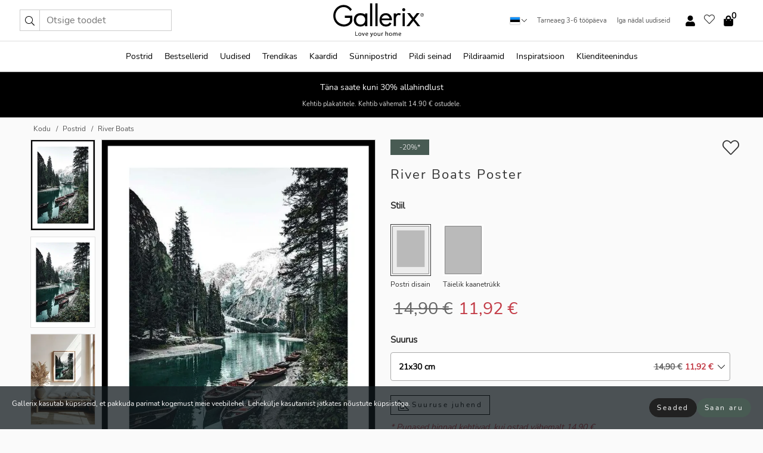

--- FILE ---
content_type: text/html; charset=UTF-8
request_url: https://gallerix.ee/poster/3867-river-boats
body_size: 20746
content:
<!DOCTYPE html>
<html lang="et-EE">
<head><script>(function(w,i,g){w[g]=w[g]||[];if(typeof w[g].push=='function')w[g].push(i)})
(window,'GTM-NKPLNM7','google_tags_first_party');</script><script>(function(w,d,s,l){w[l]=w[l]||[];(function(){w[l].push(arguments);})('set', 'developer_id.dYzg1YT', true);
		w[l].push({'gtm.start':new Date().getTime(),event:'gtm.js'});var f=d.getElementsByTagName(s)[0],
		j=d.createElement(s);j.async=true;j.src='/62sa/';
		f.parentNode.insertBefore(j,f);
		})(window,document,'script','dataLayer');</script>
	<title>River Boats Poster |  | Gallerix.ee</title>
	<meta name="description" content="Poster River Boats. Kõrgete kuuskede ja taustal lumiste mäetippudega ümbritsetud selge järve ääres lebavad puidust aerupaadid. Motiivis domineerivad..." />
	<link rel="preload" href="/node_modules/photoswipe/dist/photoswipe.css?v=5.3.3" as="style" onload="this.onload=null;this.rel='stylesheet'">
	<!-- <link rel="preload" href="/node_modules/photoswipe/dist/default-skin/default-skin.css" as="style" onload="this.onload=null;this.rel='stylesheet'"> -->

	<meta property="og:title" content="River Boats">
	<meta property="og:description" content="Kõrgete kuuskede ja taustal lumiste mäetippudega ümbritsetud selge järve ääres lebavad puidust aerupaadid. Motiivis domineerivad jahedad rohelised ja sinised toonid, mis loovad rahustava tunde. See plakat loob looduse ja vaikuse hõngu ning sobib näiteks elutuppa või kabinetti.">
	<meta property="og:type" content="product">
	<meta property="og:url" content="https://gallerix.ee/poster/3867-river-boats">
	<meta property="og:site_name" content="Gallerix.ee">
	<meta property="product:retailer_item_id" content="3867">
	<meta property="product:availability" content="instock">

	<link rel="alternate" hreflang="sv-se" href="https://gallerix.se/poster/3867-river-boats"><link rel="alternate" hreflang="de-de" href="https://gallerix.de/poster/3867-river-boats"><link rel="alternate" hreflang="da-dk" href="https://gallerix-home.dk/plakat/3867-river-boats"><link rel="alternate" hreflang="en-gb" href="https://gallerix.co.uk/poster/3867-river-boats"><link rel="alternate" hreflang="fi-fi" href="https://gallerix.fi/juliste/3867-river-boats"><link rel="alternate" hreflang="nl-nl" href="https://gallerix.nl/poster/3867-river-boats"><link rel="alternate" hreflang="de-at" href="https://gallerix.at/poster/3867-river-boats"><link rel="alternate" hreflang="pl-pl" href="https://gallerix.pl/plakat/3867-river-boats"><link rel="alternate" hreflang="fr-fr" href="https://gallerix.fr/affiche/3867-river-boats"><link rel="alternate" hreflang="es-es" href="https://gallerix.es/poster/3867-river-boats"><link rel="alternate" hreflang="cs-cz" href="https://gallerix.cz/plakat/3867-river-boats"><link rel="alternate" hreflang="it-it" href="https://gallerix.it/poster-stampe/3867-river-boats"><link rel="alternate" hreflang="en-ie" href="https://gallerix.ie/poster/3867-river-boats"><link rel="alternate" hreflang="nl-be" href="https://gallerix.be/poster/3867-river-boats"><link rel="alternate" hreflang="hu-hu" href="https://gallerix.hu/poszter/3867-river-boats"><link rel="alternate" hreflang="sk-sk" href="https://gallerix.sk/plagat/3867-river-boats"><link rel="alternate" hreflang="de-ch" href="https://gallerix.ch/poster/3867-river-boats"><link rel="alternate" hreflang="pt-pt" href="https://gallerix.pt/poster/3867-river-boats"><link rel="alternate" hreflang="fr-lu" href="https://gallerix.lu/affiche/3867-river-boats"><link rel="alternate" hreflang="nb-no" href="https://gallerix-home.no/plakat/3867-river-boats"><link rel="alternate" hreflang="et-ee" href="https://gallerix.ee/poster/3867-river-boats"><link rel="alternate" hreflang="lv-lv" href="https://gallerix.lv/plakats/3867-river-boats"><link rel="alternate" hreflang="lt-lt" href="https://gallerix.lt/plakatas/3867-river-boats"><link rel="alternate" hreflang="ro-ro" href="https://gallerix.ro/poster/3867-river-boats">	
	
	<!-- PRECONNECTS -->

<!-- <link href="https://www.googletagmanager.com" rel="preconnect">
<link href="https://googleads.g.doubleclick.net" rel="preconnect">
<link href="https://www.google-analytics.com" rel="preconnect"> -->

<!-- <link href="//www.googletagmanager.com" rel="dns-prefetch">
<link href="//googleads.g.doubleclick.net" rel="dns-prefetch">
<link href="//www.google-analytics.com" rel="dns-prefetch"> -->


<!-- <link href="https://connect.facebook.net" rel="preconnect">
<link href="//connect.facebook.net" rel="dns-prefetch"> -->
<!-- <link href="https://bat.bing.com" rel="preconnect"> -->
<!-- <link href="//bat.bing.com" rel="dns-prefetch"> -->
<!-- <link href="https://e.clarity.ms" rel="preconnect"> -->
<!-- <link href="//e.clarity.ms" rel="dns-prefetch"> -->
<!-- <link href="https://s.pinimg.com" rel="preconnect"> -->
<!-- <link href="//s.pinimg.com" rel="dns-prefetch"> -->

<!-- FONTS -->
<link rel="preload" href="/fonts/Nunito_Sans/NunitoSans-400-latin.woff2" as="font" type="font/woff2" crossorigin>
<link rel="preload" href="/fonts/Nunito_Sans/NunitoSans-400-latin-ext.woff2" as="font" type="font/woff2" crossorigin>
<link rel="preload" href="/fonts/Montserrat/Montserrat-300-latin.woff2" as="font" type="font/woff2" crossorigin>
<link rel="preload" href="/fonts/Montserrat/Montserrat-300-latin-ext.woff2" as="font" type="font/woff2" crossorigin>
<!-- <link rel="preconnect" href="https://fonts.googleapis.com">
<link rel="preconnect" href="https://fonts.gstatic.com" crossorigin>
<link href="https://fonts.googleapis.com/css2?family=Montserrat:wght@300;500&family=Nunito+Sans&display=swap" rel="stylesheet"> -->

<link rel="preload" href="/lib/fontawesome/webfonts/fa-solid-900.woff2" as="font" type="font/woff2" crossorigin>
<link rel="preload" href="/lib/fontawesome/webfonts/fa-light-300.woff2" as="font" type="font/woff2" crossorigin>
<link rel="preload" href="/lib/fontawesome/webfonts/fa-regular-400.woff2" as="font" type="font/woff2" crossorigin>
<!-- <link rel="preload" href="/lib/fontawesome/webfonts/fa-brands-400.woff2" as="font" type="font/woff2" crossorigin> -->


<meta http-equiv="Content-Type" content="text/html; charset=utf-8" />
<meta http-equiv="Content-Language" content="et" />
<meta name="viewport" content="width=device-width, initial-scale=1">
<!-- <meta name="robots" content="INDEX,FOLLOW"/> -->

<link rel="stylesheet" href="/dist/css/bootstrap-grid.min.css" />


<style>
  @font-face{font-family:Montserrat;font-style:normal;font-weight:300;font-display:swap;src:local("Montserrat"),url(/fonts/Montserrat/Montserrat-300-latin-ext.woff2) format("woff2");unicode-range:U+0100-024F,U+0259,U+1E00-1EFF,U+2020,U+20A0-20AB,U+20AD-20CF,U+2113,U+2C60-2C7F,U+A720-A7FF}@font-face{font-family:Montserrat;font-style:normal;font-weight:300;font-display:swap;src:local("Montserrat"),url(/fonts/Montserrat/Montserrat-300-latin.woff2) format("woff2");unicode-range:U+0000-00FF,U+0131,U+0152-0153,U+02BB-02BC,U+02C6,U+02DA,U+02DC,U+2000-206F,U+2074,U+20AC,U+2122,U+2191,U+2193,U+2212,U+2215,U+FEFF,U+FFFD}@font-face{font-family:Montserrat;font-style:normal;font-weight:500;font-display:swap;src:local("Montserrat"),url(/fonts/Montserrat/Montserrat-500.woff2) format("woff2");unicode-range:U+0100-024F,U+0259,U+1E00-1EFF,U+2020,U+20A0-20AB,U+20AD-20CF,U+2113,U+2C60-2C7F,U+A720-A7FF}@font-face{font-family:Montserrat;font-style:normal;font-weight:500;font-display:swap;src:local("Montserrat"),url(/fonts/Montserrat/Montserrat-500.woff2) format("woff2");unicode-range:U+0000-00FF,U+0131,U+0152-0153,U+02BB-02BC,U+02C6,U+02DA,U+02DC,U+2000-206F,U+2074,U+20AC,U+2122,U+2191,U+2193,U+2212,U+2215,U+FEFF,U+FFFD}@font-face{font-family:"Nunito Sans";font-style:normal;font-weight:400;font-display:swap;src:local("Nunito Sans"),url(/fonts/Nunito_Sans/NunitoSans-400-latin-ext.woff2) format("woff2");unicode-range:U+0100-024F,U+0259,U+1E00-1EFF,U+2020,U+20A0-20AB,U+20AD-20CF,U+2113,U+2C60-2C7F,U+A720-A7FF}@font-face{font-family:"Nunito Sans";font-style:normal;font-weight:400;font-display:swap;src:local("Nunito Sans"),url(/fonts/Nunito_Sans/NunitoSans-400-latin.woff2) format("woff2");unicode-range:U+0000-00FF,U+0131,U+0152-0153,U+02BB-02BC,U+02C6,U+02DA,U+02DC,U+2000-206F,U+2074,U+20AC,U+2122,U+2191,U+2193,U+2212,U+2215,U+FEFF,U+FFFD}</style>
<style>
  :root{--orange:coral;--red:#cd1f26;--gallerixGreen:#475b52;--gallerixLightGreen:#a5b3a7;--header-font-family:Montserrat,sans-serif;--text-font-family:"Nunito Sans",sans-serif}*,:after,:before{-moz-box-sizing:border-box;-webkit-box-sizing:border-box;box-sizing:border-box}html{-ms-text-size-adjust:100%;-webkit-text-size-adjust:100%;-webkit-font-smoothing:antialiased}body{margin:0;color:#333;background:#fafafa;font-family:var(--text-font-family);font-size:14px}svg:not(:root){overflow:hidden}a{color:var(--gallerixGreen);text-decoration:none;background-color:transparent}.icon{display:inline-block;width:1em;height:1em;stroke-width:0;stroke:currentColor;fill:currentColor;pointer-events:none;line-height:1}.btn{position:relative;display:inline-block;outline:0;z-index:1;padding:.5em 1em;border-radius:0;font-size:12px;text-align:center;letter-spacing:.2em;font-family:var(--text-font-family);font-weight:400;text-decoration:none;cursor:pointer}.btn--big{text-transform:uppercase;padding:1.6em 2.4em}.btn--round{border-radius:18px;font-family:var(--text-font-family);padding:5px 15px}.topbar__left,.topbar__right{height:100%;display:flex;align-items:center}.topbar__right{justify-content:flex-end}.topbar-mobile-menu{display:flex;align-items:center;gap:.8em}@media only screen and (min-width:768px){.topbar-mobile-menu{display:none}}#hamburger-nav-icon{width:25px;height:20px;position:relative;margin:14px auto 10px 10px;-webkit-transform:rotate(0);-moz-transform:rotate(0);-o-transform:rotate(0);transform:rotate(0);-webkit-transition:.5s ease-in-out;-moz-transition:.5s ease-in-out;-o-transition:.5s ease-in-out;transition:.5s ease-in-out;cursor:pointer;z-index:1001}#hamburger-nav-icon span{display:block;position:absolute;height:1px;width:100%;background:#222;border-radius:1px;opacity:1;left:0;-webkit-transform:rotate(0);-moz-transform:rotate(0);-o-transform:rotate(0);transform:rotate(0);-webkit-transition:.25s ease-in-out;-moz-transition:.25s ease-in-out;-o-transition:.25s ease-in-out;transition:.25s ease-in-out}.hover-menu{position:relative;text-align:center;display:flex;align-items:center;float:right;padding:0;margin:0;height:100%}.hover-button{padding:0 8px;position:relative;z-index:10;display:block;width:100%;height:100%;cursor:pointer;-webkit-backface-visibility:hidden;backface-visibility:hidden;color:#000}.hover-panel{overflow:auto;position:fixed;width:480px;max-width:90%;height:auto;min-height:100%;top:0;bottom:0;padding:0;text-align:left;background:#fff;z-index:1266;-webkit-overflow-scrolling:touch;transition:all .6s cubic-bezier(.2,1,.3,1);color:#333}.hover-panel-right{right:-480px;border-left:1px solid #333}.items-in-cart{position:absolute;right:2px;top:-8px;font-weight:700;font-family:var(--text-font-family)}.site-menu{padding:0;list-style:none;width:100%;margin:0}.site-menu>li{display:inline-block;color:#000}.site-menu a{color:#000}.site-menu a:hover{text-decoration:none}.site-menu>li>a{margin:0 8px;line-height:50px;display:block}.site-menu .main-sub-container{background:#fff;position:absolute;left:0;top:51px;z-index:75;width:100%;text-align:left;background:#fefefe;display:none;color:#000;padding-bottom:15px;border-top:2px solid #ccc;border-bottom:2px solid #ccc;box-shadow:inset 0 10px 22px -23px rgba(0,0,0,.75)}.site-menu .main-sub-container.show{display:block}.main-sub-container .sub-container-wrapper{display:flex;flex-direction:column;justify-content:space-around}.site-menu .main-sub-container>div{padding:0 20px}.site-menu .main-sub-container .top-horizontal{display:flex;padding:20px;margin-bottom:20px;border-bottom:1px solid #ccc}.site-menu .main-sub-container .bottom-horizontal{display:flex}.site-menu .top-horizontal a{font-weight:700;margin-right:20px}.site-menu a:hover{color:#999}.site-menu>li:before{position:absolute;bottom:0;content:" ";border-right:7px solid transparent;border-bottom:7px solid #ccc;border-left:7px solid transparent;transform:translateX(-50%);width:0;height:0;opacity:0}.site-menu>li:hover:before{opacity:.9}.site-menu .main-sub-container ul{list-style:none;padding:0;padding:0 25px;border-left:1px solid #ccc}.site-menu .main-sub-container ul:first-child{border-left:none}.site-menu .main-sub-container ul.extend-prev-ul{padding-top:40px;border-left:none}.site-menu .main-sub-container ul .sub-heading{font-weight:700;padding:10px 0}.topbar .web-logo img{height:76px}.country-selector__overlay{position:fixed;top:0;bottom:0;left:0;right:0;z-index:10;display:none;background:0 0}.country-selector .icon--chevron-up{font-size:.6rem;transform:rotate(180deg)}.flag-icon{width:16px;height:12px;box-shadow:0 0 1px #000}.country-list{opacity:0;position:absolute;z-index:-1;top:100%;right:0}.camp-mark{display:inline-block;padding:4px 15px;background-color:var(--gallerixGreen);background-position:initial;background-repeat:initial;background:var(--gallerixGreen);color:#ddd;font-size:11px;text-transform:uppercase}.camp-mark.product-page{margin-bottom:20px;margin-right:10px;font-size:12px}.header-search{border:1px solid #d9d9d9;display:flex;align-items:center}.header-search__btn{background:0 0;border:0;font-size:1rem;padding:0 .5em}.header-search__input{background:0 0;border:0;font-size:1rem;padding:.3em .7em;border-left:1px solid #d9d9d9;outline:transparent}.input-group{position:relative;display:-ms-flexbox;display:flex;-ms-flex-wrap:wrap;flex-wrap:wrap;-ms-flex-align:stretch;align-items:stretch;width:100%}.label-inv-term{position:absolute;left:-9999px}.gallery-search-input-group .input-group-prepend{background-color:#fff;font-size:16px}.gallery-search-input-group .form-control,.gallery-search-input-group .input-group-prepend{border-color:#ccc;border-radius:1px;font-size:16px}.input-group-prepend{margin-right:-1px}.input-group-append,.input-group-prepend{display:-ms-flexbox;display:flex}.input-group>.input-group-append:last-child>.btn:not(:last-child):not(.dropdown-toggle),.input-group>.input-group-append:last-child>.input-group-text:not(:last-child),.input-group>.input-group-append:not(:last-child)>.btn,.input-group>.input-group-append:not(:last-child)>.input-group-text,.input-group>.input-group-prepend>.btn,.input-group>.input-group-prepend>.input-group-text{border-top-right-radius:0;border-bottom-right-radius:0}.gallery-search-input-group .input-group-prepend,.gallery-search-input-group .input-group-text{background-color:#fff;font-size:12px}.input-group-text{display:-ms-flexbox;display:flex;-ms-flex-align:center;align-items:center;padding:.375rem .75rem;margin-bottom:0;font-size:1rem;font-weight:400;line-height:1.5;color:#495057;text-align:center;white-space:nowrap;background-color:#e9ecef;border:1px solid #ced4da;border-radius:.25rem}.form-control{display:block;width:100%;height:calc(1.5em + .75rem + 2px);padding:.375rem .75rem;font-size:1rem;font-weight:400;line-height:1.5;color:#495057;background-color:#fff;background-clip:padding-box;border:1px solid #ced4da;border-radius:.25rem;transition:border-color .15s ease-in-out,box-shadow .15s ease-in-out}.input-group>.custom-file,.input-group>.custom-select,.input-group>.form-control,.input-group>.form-control-plaintext{position:relative;-ms-flex:1 1 auto;flex:1 1 auto;width:1%;min-width:0;margin-bottom:0}.float-left{float:left}@media (max-width:992px){.navbar-left,.navbar-right{display:none}.navbar{position:absolute;left:-1000px}.site-menu .top-horizontal a{margin-bottom:8px}.topbar{top:0;left:0;height:45px;width:100%;z-index:1205;background:#fff;border-bottom:1px solid #ccc;text-align:center}.topbar.row{margin:0}.topbar .web-logo img{height:32px;text-align:center}.site-menu{position:fixed;width:480px;max-width:90%;height:auto;min-height:100%;top:45px;bottom:0;padding:0 0 45px 0;text-align:left;background:#fff;z-index:1011;overflow-y:scroll;-webkit-overflow-scrolling:touch;transition:all .6s cubic-bezier(.2,1,.3,1);color:#333;left:-480px;border-right:1px solid #333}.site-menu.panel-active{left:-16px}.site-menu>li{display:block;padding-left:16px;position:relative;border-bottom:1px solid #eee}.site-menu li a{display:block}.site-menu li .main-sub-container{transition:all linear .2s;display:none}.site-menu>li.active .main-sub-container{display:block}.site-menu .main-sub-container .bottom-horizontal,.site-menu .main-sub-container .top-horizontal{flex-direction:column;padding:11px 0 11px 10px;margin-bottom:7px}.site-menu .main-sub-container ul{min-height:0}.site-menu .main-sub-container ul.extend-prev-ul{padding-top:0}.site-menu li .main-sub-container+i{position:absolute;right:13px;top:18px;transition:all linear .2s}.site-menu li.active .main-sub-container+i{transform:rotate(180deg)}.site-menu .main-sub-container{border:none;position:relative;padding:3px 0;top:0;left:0}.site-menu>li:before{display:none}.site-menu .main-sub-container ul{border-left:none;padding:0 0 0 7px;margin-left:3px;float:none}.search-form{width:100%;position:absolute;top:-100px;left:0;background:#fff}.search-form.active{top:45px;border-bottom:1px solid #eee;padding:13px 10px}n-sub-container ul li{padding:5px 0}.site-menu>li .navbar-text{width:100%;display:block;padding:0}}.top-menu-icon{font-size:18px}@media (min-width:768px){header .navbar-right ul{opacity:1}}.heading{letter-spacing:.2em;text-transform:uppercase;font-weight:300;font-family:var(--header-font-family)}.line-header,h2.header{position:relative;color:#303030;font-size:16px;margin:50px 0 30px;width:100%}.line-header:before,h2.header:before{content:"";display:block;border-top:solid 1px #c1c1c1;width:100%;height:1px;position:absolute;top:50%;z-index:1}.line-header span,h2.header span{background:#fafafa;padding:0 20px;position:relative;z-index:5}.text-center{text-align:center!important}.jumbo{width:100%;height:25vh;align-items:center;justify-content:center;display:flex;position:relative}@media only screen and (min-width:576px){.jumbo{height:45vh}}@media only screen and (min-width:768px){.jumbo{height:calc(100vh - 172px)}}.jumbo--fs{height:calc(100vh - 172px)}.jumbo--fs .jumbo__shield{display:flex!important}.jumbo__img{position:absolute;width:100%;height:100%;object-fit:cover;top:0;right:0;bottom:0;left:0;z-index:-1}.jumbo__shield{flex-direction:column;color:#fff;text-align:center;padding:25px;background:rgba(0,0,0,.3);display:none}@media only screen and (min-width:768px){.jumbo__shield{padding:100px;display:flex!important}}.jumbo__shield .heading,.jumbo__shield p{margin-bottom:15px}@media only screen and (min-width:768px){.jumbo__shield{padding:100px}}.jumbo small{font-size:.95rem;font-weight:400}@media only screen and (min-width:768px){.jumbo small{font-size:.75rem}}.jumbo__title{font-size:1.2rem;font-weight:400}@media only screen and (min-width:768px){.jumbo__title{font-size:1.8rem;font-weight:300}}.jumbo__btn{margin-top:1em}.usp-banner{background:#fff;text-align:center;color:#4d4d4d;font-size:.7rem}.usp-banner--mobile{display:block;border-bottom:1px solid #eee}@media only screen and (min-width:992px){.usp-banner--mobile{display:none}}.usp-banner--desktop{display:none}@media only screen and (min-width:992px){.usp-banner--desktop{display:block;margin-right:1em}}.usp-banner>ul{display:inline-block;margin:0;padding:0}.usp-banner>ul>li{display:inline-block;padding:0 7px;line-height:35px}.info-banner{text-align:center;width:100%;z-index:72}.info-banner__item{width:100%;z-index:0;font-size:1rem;display:none;z-index:1;line-height:28px;padding:10px 0}@media only screen and (min-width:768px){.info-banner__item{line-height:31px}}.info-banner__item--active{display:block!important}.campaign-marks{display:flex;justify-content:center;margin-bottom:5px}.gallery-list,.product-item{position:relative;padding:0 1px;font-size:11px;margin:10px 0;padding:0 6px;display:flex;flex-direction:column}@media only screen and (min-width:768px){.product-item{padding:0 2%}}.product-item__details{margin-top:auto;display:flex;justify-content:space-between;text-align:center;position:relative}.product-item__details .list-info{flex:1 1 auto;max-width:100%}@media (min-width:768px){.product-item__details .list-fav{position:absolute;right:2px;top:0}}.product-item__img{margin-bottom:10px;position:relative;padding-bottom:140.1%;height:0}.product-item__img img{border:1px solid #ccc;max-width:100%;width:100%;height:auto;position:absolute;top:0;right:0;bottom:0;left:0;margin:auto}.product-item__img img.crossfadebottom{position:absolute;opacity:0;transition:all .3s ease-in}.product-item__title{color:#333;font-size:.9rem;margin:0;line-height:1.5rem;overflow:hidden;text-overflow:ellipsis;white-space:nowrap}.star-rating-holder{display:flex}.star-rating-holder .star{width:26px;height:26px;margin-right:1px;color:#000;display:flex;align-items:center}.star-rating-holder .star-small{padding:3px 3px;font-size:18px}.star-rating-holder .star-medium{padding:3px 5px;font-size:25px}.star-rating-holder .star-large{padding:8px 15px;font-size:25px}.container,.container-fluid,.container-lg,.container-md,.container-sm,.container-xl{width:100%;padding-right:15px;padding-left:15px;margin-right:auto;margin-left:auto}.d-flex{display:flex}.fa,.fab,.fad,.fal,.far,.fas{-moz-osx-font-smoothing:grayscale;-webkit-font-smoothing:antialiased;display:inline-block;font-style:normal;font-variant:normal;text-rendering:auto;line-height:1}.fa,.fas{font-family:'Font Awesome 5 Pro';font-weight:900}.fal{font-family:'Font Awesome 5 Pro';font-weight:300}.fab{font-family:'Font Awesome 5 Brands';font-weight:400}.fa-fw{text-align:center;width:1.25em}.slider{position:relative;margin-left:-15px;margin-right:-15px}@media only screen and (min-width:768px){.slider{margin-left:0;margin-right:0}}.slider__frame{overflow:hidden}.slider__wrapper{overflow-x:scroll;padding-left:15px;margin-left:0;margin-right:0}@media only screen and (min-width:768px){.slider__wrapper{padding-left:15px;margin-left:-15px;margin-right:-15px}}.slider__wrapper::-webkit-scrollbar{display:none}.slider__list{display:flex;list-style-type:none;margin:0;padding:0;position:relative}.slider__item{width:47%;padding:0 15px 0 0!important;flex-shrink:0}@media only screen and (min-width:768px){.slider__item{width:16.6666666667%}}.slider__btn{display:none;position:absolute;top:50%;transform:translateY(-50%);z-index:1;font-size:25px;background:0 0;border:0}@media only screen and (min-width:768px){.slider__btn{display:flex}}.slider__btn--prev{left:0;transform:rotate(-90deg)}@media only screen and (min-width:1300px){.slider__btn--prev{left:-75px}}.slider__btn--next{right:0;transform:rotate(90deg)}@media only screen and (min-width:1300px){.slider__btn--next{right:-75px}}.breadcrumbs{margin:10px 0 15px;padding:0}.breadcrumbs a{color:#565656}.breadcrumbs>li{color:#565656;display:inline-block;font-size:12px}.breadcrumbs>li:first-child:before{content:"";margin:0}.breadcrumbs>li:before{font-family:var(--text-font-family);content:"/";margin:0 5px}</style>


  <link rel="canonical" href="https://gallerix.ee/poster/3867-river-boats" />

<link rel="icon" type="image/png" href="https://gallerix.ee/img/favicon.png?1" />
<link rel="apple-touch-icon" href="https://gallerix.ee/img/favicon.png?1"/>
<link rel="icon" type="image/svg+xml" href="https://gallerix.ee/img/favicon.svg?1" />
<link rel="preload" href="/vendor/twbs/bootstrap/dist/css/bootstrap.min.css" as="style" onload="this.onload=null;this.rel='stylesheet'">
<noscript><link rel="stylesheet" href="/vendor/twbs/bootstrap/dist/css/bootstrap.min.css"></noscript>

<!-- <link rel="stylesheet" href="/lib/fontawesome/css/all.min.css" /> -->



<link rel="preload" href="/lib/fontawesome/css/bare.min.css?rel=1764591050468" as="style" onload="this.onload=null;this.rel='stylesheet'">
<noscript><link rel="stylesheet" href="/lib/fontawesome/css/bare.min.css?rel=1764591050468"></noscript>


<link rel="stylesheet" href="/dist/css/style.min.css?rel=1764591050468" />


<script>
const siteSettings = {
  locale: "et_EE",
  currencyCode: "EUR",
  countryCode: "ee",
  languageCode: "et",
  clerkKey: "mkoat7VKDrht5WshBMtdkEcZRnOpTpOk",
  vatPercentage: 20.00,
  siteUrl: "https://gallerix.ee",
};

const visitor = {
  uniqid: "k7BsO4M6bBBtJqaVi8QyZ1B3r",
};

const locale = "et_EE";
</script>

<script>
window.dataLayer = window.dataLayer || [];
</script>

<script>
  function gtag(){
    window.dataLayer.push(arguments);
  }
</script>

<!-- Google Tag Manager -->
<script>
(function(w,d,s,l,i){w[l]=w[l]||[];w[l].push({'gtm.start':
new Date().getTime(),event:'gtm.js'});var f=d.getElementsByTagName(s)[0],
j=d.createElement(s),dl=l!='dataLayer'?'&l='+l:'';j.async=true;j.src=
'https://www.googletagmanager.com/gtm.js?id='+i+dl;f.parentNode.insertBefore(j,f);
})(window,document,'script','dataLayer','GTM-NKPLNM7');
</script>
<!-- End Google Tag Manager -->


<!-- Facebook Pixel Code
<script>
    !function(f,b,e,v,n,t,s){if(f.fbq)return;n=f.fbq=function(){n.callMethod?
    n.callMethod.apply(n,arguments):n.queue.push(arguments)};if(!f._fbq)f._fbq=n;
    n.push=n;n.loaded=!0;n.version='2.0';n.queue=[];t=b.createElement(e);t.async=!0;
    t.src=v;s=b.getElementsByTagName(e)[0];s.parentNode.insertBefore(t,s)}(window,
    document,'script','https://connect.facebook.net/en_US/fbevents.js');
    fbq('init', '337926019941974'); // Insert your pixel ID here.
    fbq('track', 'PageView');
</script>
<noscript><img height="1" width="1" style="display:none" src="https://www.facebook.com/tr?id=337926019941974&ev=PageView&noscript=1"/></noscript>
DO NOT MODIFY -->
<!-- End Facebook Pixel Code -->

<!-- Pinterest Tag -->
<!-- <script>
!function(e){if(!window.pintrk){window.pintrk = function () {
window.pintrk.queue.push(Array.prototype.slice.call(arguments))};var
  n=window.pintrk;n.queue=[],n.version="3.0";var
  t=document.createElement("script");t.async=!0,t.src=e;var
  r=document.getElementsByTagName("script")[0];
  r.parentNode.insertBefore(t,r)}}("https://s.pinimg.com/ct/core.js");
pintrk('load', '');
pintrk('page');
</script>
<noscript>
<img height="1" width="1" style="display:none;" alt=""
  src="https://ct.pinterest.com/v3/?event=init&tid=&pd[em]=<hashed_email_address>&noscript=1" />
</noscript> -->
<!-- end Pinterest Tag -->

<!-- Bing tag --><!--
<script>
  (function(w,d,t,r,u)
  {
    var f,n,i;
    w[u]=w[u]||[],f=function()
    {
      var o={ti:"137005617"};
      o.q=w[u],w[u]=new UET(o),w[u].push("pageLoad")
    },
    n=d.createElement(t),n.src=r,n.async=1,n.onload=n.onreadystatechange=function()
    {
      var s=this.readyState;
      s&&s!=="loaded"&&s!=="complete"||(f(),n.onload=n.onreadystatechange=null)
    },
    i=d.getElementsByTagName(t)[0],i.parentNode.insertBefore(n,i)
  })
  (window,document,"script","//bat.bing.com/bat.js","uetq");
</script>-->
<!-- End Bing tag -->

<!-- Start of Clerk.io E-commerce Personalisation tool - www.clerk.io -->
<script type="text/javascript">
    (function(w,d){
    var e=d.createElement('script');e.type='text/javascript';e.async=true;
    e.src=(d.location.protocol=='https:'?'https':'http')+'://cdn.clerk.io/clerk.js';
    var s=d.getElementsByTagName('script')[0];s.parentNode.insertBefore(e,s);
    w.__clerk_q=w.__clerk_q||[];w.Clerk=w.Clerk||function(){w.__clerk_q.push(arguments)};
    })(window,document);

    Clerk('config', {
      key: 'mkoat7VKDrht5WshBMtdkEcZRnOpTpOk',
      visitor: 'k7BsO4M6bBBtJqaVi8QyZ1B3r',
      debug: {
        enable: false,
        level: 'log'
      }
    });
</script>
<!-- End of Clerk.io E-commerce Personalisation tool - www.clerk.io -->
	<style>
		.favourite-flap{background:#fff;position:fixed;bottom:110px;right:-7px;color:#333;border:1px solid #eee;border-right:none;padding:7px 12px 7px 7px;border-radius:10px 0 0 10px;z-index:500;transition:all .2s ease}.main-product-image img{width:100%}.product-images{padding:0 0 35px 0;display:flex}.main-product-image a{position:relative;display:block;padding-bottom:calc(800 / 571 * 100%)}.main-product-image img{position:absolute;top:0;left:0;width:100%}.main-product-image{order:2;width:80%;padding:0 10px}.product-thumbs{order:1;width:20%;margin-top:0;overflow:hidden;list-style:none;padding:0 0 0 10px}.product-thumbs img{width:100%;border:1px solid #e1e1e1}.product-thumb{min-height:30px;transition:opacity .15s ease-in;width:100%;margin-bottom:10px}.product-thumb:last-child{margin-bottom:0}.product-thumb--portrait img{aspect-ratio:50/70}.product-thumb--landscape img{aspect-ratio:70/50}@media (max-width:767px){.product-images{padding:0 0 20px}.main-product-image{width:80%}.product-thumbs{order:2;width:20%;margin-top:0;padding:0 8px}.product-thumb{width:100%;margin-bottom:10px}.product-thumb:last-child{margin-bottom:0}}.gallery-product-title{font-size:22px;margin-top:0;letter-spacing:2px;font-weight:300}.product-option-img>li:first-child{margin-left:0}.product-option-img>li{float:left;margin:10px;cursor:pointer}.product-option-img span{font-size:12px;display:block;padding-top:5px}.product-option-img img{padding:2px;border:1px solid #fff}.view-frames{width:100%}.product-option__header,.product-options h4{font-weight:700;font-size:15px;margin:20px 0 10px}#btn-add-cart+ul{list-style:none;display:flex;margin:0;padding:0;width:100%;justify-content:space-evenly}#btn-add-cart+ul li{margin:10px 5px}.gallery-price{color:#333;font-weight:300;font-size:40px}	</style>
	<script>
		const productData = {
			id: '3867',
			name: `River Boats`,
			category: 'poster'
		};
	</script>
</head>
<body itemscope itemtype="http://schema.org/ItemPage">
	<!-- Google Tag Manager (noscript) -->
<noscript><iframe src="https://www.googletagmanager.com/ns.html?id=GTM-NKPLNM7" height="0" width="0" style="display:none;visibility:hidden"></iframe></noscript>
<!-- End Google Tag Manager (noscript) -->
 
<meta itemprop="url" content="https://gallerix.ee/poster/3867-river-boats" />
<header class="navigation ">
  <!-- search dialog -->
  <div class="search-dialog container">
    <section class="search-dialog__body">
      <ul class="search-results" id="clerk-results"></ul>
      <div class="fs-dialog-search-area__no-items flex-center" style="display:none">
        <p>Teie otsing ei andnud tulemusi.</p>
        <div class="btn btn-outline--white btn--big fs-dialog-search-area__close">Sulge</div>
      </div>
      <br />
      <br />
      <div class="flex-center">
        <a href="/search" class="btn btn--black btn--big fs-dialog-search-area__btn" style="display:none;">Kuva kõik tulemused</a>
      </div>
    </section>
  </div>
	<div class="topbar brand-area">
		<div class="topbar-left topbar__left">
			<div class="mobile-menu-btn topbar-mobile-menu">
				<div class="topbar-mobile-menu__btn" id="menu-btn">
					<div id="hamburger-nav-icon">
						<span></span>
						<span></span>
						<span></span>
						<span></span>
					</div>
				</div>
				<div class="topbar-mobile-menu__search open-search">
					<img src="/img/svg-icons/search.svg?47" fetchpriority="high" class="icon icon--search " />				</div>
			</div>

			<div class="search-form">
				<form class="w-70" method="get" action="/search" itemscope itemprop="potentialAction" itemtype="http://schema.org/SearchAction">
					<meta itemprop="target" content="https://gallerix.ee/search/?s={s}">
					
                    <div class="header-search">
            <div class="header-search__item">
              <button class="header-search__btn" role="button" aria-label="Otsige toodet"><img src="/img/svg-icons/search.svg?47" fetchpriority="high" class="icon icon--search " /></button>
            </div>
            <input type="text" name="s" class="header-search__item header-search__input" placeholder="Otsige toodet" value="" id="search_inp" itemprop="query-input" autocomplete="off" />
          </div>
          				</form>
			</div>
			
		</div>
		<div class="topbar-center  topbar__center">
			
			<a class="web-logo" href="https://gallerix.ee" style="z-index:1;">
				<picture>
					<source srcset="/img/logo_black.svg" media="(max-width:992px)" />
					<img alt="Gallerix logo" src="/img/gallerix_logo_slogan.svg" width="152" height="76" />
				</picture>

			</a>
		</div>
		<div class="topbar-right topbar__right">
		<div class="usp-banner usp-banner--desktop">
			<ul>
				<li>	
					<div class="country-selector">
						
						<svg class="flag-icon"><use xlink:href="/img/flags.svg?23#ee" /></svg>
						<img src="/img/svg-icons/chevron-up.svg?47" fetchpriority="high" class="icon icon--chevron-up " />						
						<div class="country-selector__overlay"></div>
						<ul class="country-list">
						<li class="country-list__item"><a href="https://gallerix.be"><svg class="flag-icon"><use xlink:href="/img/flags.svg?23#be" /></svg> België</a></li><li class="country-list__item"><a href="https://gallerix.cz"><svg class="flag-icon"><use xlink:href="/img/flags.svg?23#cz" /></svg> Česká republika</a></li><li class="country-list__item"><a href="https://gallerix-home.dk"><svg class="flag-icon"><use xlink:href="/img/flags.svg?23#dk" /></svg> Danmark</a></li><li class="country-list__item"><a href="https://gallerix.de"><svg class="flag-icon"><use xlink:href="/img/flags.svg?23#de" /></svg> Deutschland</a></li><li class="country-list__item"><a href="https://gallerix.ee"><svg class="flag-icon"><use xlink:href="/img/flags.svg?23#ee" /></svg> Eesti</a></li><li class="country-list__item"><a href="https://gallerix.es"><svg class="flag-icon"><use xlink:href="/img/flags.svg?23#es" /></svg> España</a></li><li class="country-list__item"><a href="https://gallerix.fr"><svg class="flag-icon"><use xlink:href="/img/flags.svg?23#fr" /></svg> France</a></li><li class="country-list__item"><a href="https://gallerix.ie"><svg class="flag-icon"><use xlink:href="/img/flags.svg?23#ie" /></svg> Ireland</a></li><li class="country-list__item"><a href="https://gallerix.it"><svg class="flag-icon"><use xlink:href="/img/flags.svg?23#it" /></svg> Italia</a></li><li class="country-list__item"><a href="https://gallerix.lv"><svg class="flag-icon"><use xlink:href="/img/flags.svg?23#lv" /></svg> Latvija</a></li><li class="country-list__item"><a href="https://gallerix.lt"><svg class="flag-icon"><use xlink:href="/img/flags.svg?23#lt" /></svg> Lietuva</a></li><li class="country-list__item"><a href="https://gallerix.lu"><svg class="flag-icon"><use xlink:href="/img/flags.svg?23#lu" /></svg> Luxembourg</a></li><li class="country-list__item"><a href="https://gallerix.hu"><svg class="flag-icon"><use xlink:href="/img/flags.svg?23#hu" /></svg> Magyarország</a></li><li class="country-list__item"><a href="https://gallerix.nl"><svg class="flag-icon"><use xlink:href="/img/flags.svg?23#nl" /></svg> Nederland</a></li><li class="country-list__item"><a href="https://gallerix-home.no"><svg class="flag-icon"><use xlink:href="/img/flags.svg?23#no" /></svg> Norge</a></li><li class="country-list__item"><a href="https://gallerix.pl"><svg class="flag-icon"><use xlink:href="/img/flags.svg?23#pl" /></svg> Polska</a></li><li class="country-list__item"><a href="https://gallerix.pt"><svg class="flag-icon"><use xlink:href="/img/flags.svg?23#pt" /></svg> Portugal</a></li><li class="country-list__item"><a href="https://gallerix.ro"><svg class="flag-icon"><use xlink:href="/img/flags.svg?23#ro" /></svg> România</a></li><li class="country-list__item"><a href="https://gallerix.ch"><svg class="flag-icon"><use xlink:href="/img/flags.svg?23#ch" /></svg> Schweiz</a></li><li class="country-list__item"><a href="https://gallerix.sk"><svg class="flag-icon"><use xlink:href="/img/flags.svg?23#sk" /></svg> Slovensko</a></li><li class="country-list__item"><a href="https://gallerix.fi"><svg class="flag-icon"><use xlink:href="/img/flags.svg?23#fi" /></svg> Suomi</a></li><li class="country-list__item"><a href="https://gallerix.se"><svg class="flag-icon"><use xlink:href="/img/flags.svg?23#se" /></svg> Sverige</a></li><li class="country-list__item"><a href="https://gallerix.co.uk"><svg class="flag-icon"><use xlink:href="/img/flags.svg?23#gb" /></svg> United Kingdom</a></li><li class="country-list__item"><a href="https://gallerix.at"><svg class="flag-icon"><use xlink:href="/img/flags.svg?23#at" /></svg> Österreich</a></li>						</ul>
					</div>
				</li>
				<li>Tarneaeg 3-6 tööpäeva</li>
				<li>Iga nädal uudiseid</li>
			</ul>
		</div>
			<ul class="hover-menu">
				<li>
											<div class="hover-button login">
							<img src="/img/svg-icons/solid-user.svg?47" fetchpriority="high" class="icon icon--solid-user top-menu-icon" />						</div>
									</li>
				<li>
					<div class="hover-panel-trigger">
						<div class="hover-button favourite-icon">
							<i class="fal fa-fw fa-heart header-fav top-menu-icon"></i>
						</div>
						<div class="hover-panel hover-panel-right slide-in-fav">
							<div class="minicart-wrapper">
								<div class="minicart-header">
									<span class="cart-close"><i class="fal fa-fw fa-times"></i></span>
									<h4>Minu lemmikud</h4>
									<div></div>
								</div>
								<div class="minicart-body scrollbar">
									<ul class="minicart-items">
										
									</ul>
								</div>
								
								<div class="minicart-footer">
									<div id="fav-share-btn">
										<button class="btn btn--green share-favourite w-100">Klõpsake siin, et jaga oma lemmikute nimekirja</button>
									</div>
									<div id="fav-share-link" class="text-center" style="display:none;">
										<div><strong>Link lemmikute juurde</strong></div>
										<a href=""></a>
									</div>
								</div>
							</div>
						</div>
					</div>
				</li>
				<li>
					<div class="hover-panel-trigger">
						<div class="hover-button header-cart-btn">
							<img src="/img/svg-icons/shopping-bag.svg?47" fetchpriority="high" class="icon icon--shopping-bag top-menu-icon " />							<span class="items-in-cart">0</span>
						</div>
						<div class="hover-panel hover-panel-right slide-in-cart">
							<div class="minicart-wrapper">
								<div class="minicart-header">
									<span class="cart-close"><i class="fal fa-fw fa-times"></i></span>
									<h4>Ostukorv</h4>
									<div></div>
								</div>
								<div class="minicart-body scrollbar">
									<ul class="minicart-items">
										
									</ul>
								</div>
								
								<div class="minicart-footer">
									<div class="minicart-total-discount" style="display:none">
										<div>Säästad</div>
										<div class="minicart-discount-amount">0,00 €</div>
									</div>
									<div class="minicart-total-summary">
										<div>Kokku</div>
										<div class="minicart-total-sum">0,00 €</div>
									</div>
									
									<a href="https://gallerix.ee/checkout" class="btn btn--big btn--green w-100">Kassa</a>
									
								</div>
							</div>
						</div>
					</div>
				</li>
			</ul>
		</div>
	</div>

	<div class="navbar">
		<div class="navbar-left">
		</div>
		<div class="navbar-center">
		
			<ul class="site-menu">
				<li>
					<a href="https://gallerix.ee/postrid" class="menu-item">Postrid</a>
					<div class="main-sub-container">
						<div class="top-horizontal">
							<a href="https://gallerix.ee/sunniposter/">Sünnipostrid</a>
							<a href="https://gallerix.ee/kaart/">Kaardid</a>
							<a href="https://gallerix.ee/postrid">Kõik postrid</a>
						</div>
						<div class="bottom-horizontal">
							<ul class="d-md-none d-xl-block">
								<li class="sub-heading"><a href="https://gallerix.ee/postrid">Top listid</a></li>
								<li><a href="https://gallerix.ee/postrid/popular" data-value="">Bestsellerid</a></li>
								<li><a href="https://gallerix.ee/postrid/news" data-value="">Uudised</a></li>
								<li><a href="https://gallerix.ee/postrid/trending" data-value="">Trendikas</a></li>
							</ul>
							<ul>
								<li class="sub-heading"><a href="https://gallerix.ee/postrid">Kategooriad</a></li>
								<li><a href="https://gallerix.ee/postrid">Kõik kategooriad</a></li>
								<li><a href="https://gallerix.ee/postrid/1-abstraktne">Abstraktne</a></li><li><a href="https://gallerix.ee/postrid/97-akvarell">Akvarell</a></li><li><a href="https://gallerix.ee/postrid/3-botaaniline">Botaaniline</a></li><li><a href="https://gallerix.ee/postrid/24-fotokunst">Fotokunst</a></li><li><a href="https://gallerix.ee/postrid/26-graafika">Graafika</a></li><li><a href="https://gallerix.ee/postrid/166-halloween">Halloween</a></li><li><a href="https://gallerix.ee/postrid/27-ikoonilised-fotod">Ikoonilised fotod</a></li><li><a href="https://gallerix.ee/postrid/59-japandi">Japandi</a></li><li><a href="https://gallerix.ee/postrid/41-joulud">Jõulud</a></li><li><a href="https://gallerix.ee/postrid/162-kassid">Kassid</a></li></ul><ul class="extend-prev-ul"><li><a href="https://gallerix.ee/postrid/163-koerad">Koerad</a></li><li><a href="https://gallerix.ee/postrid/116-kontseptuaalne-ja-surreaalne">Kontseptuaalne ja Sürreaalne</a></li><li><a href="https://gallerix.ee/postrid/45-kunstimaalid">Kunstimaalid</a></li><li><a href="https://gallerix.ee/postrid/49-kuulsad-kunstnikud">Kuulsad kunstnikud</a></li><li><a href="https://gallerix.ee/postrid/38-kook">Köök</a></li><li><a href="https://gallerix.ee/postrid/2-lastele">Lastele</a></li><li><a href="https://gallerix.ee/postrid/167-lihavotted">lihavõtted</a></li><li><a href="https://gallerix.ee/postrid/95-line-art">Line art</a></li><li><a href="https://gallerix.ee/postrid/30-linnad-ja-arhitektuur">Linnad ja Arhitektuur</a></li><li><a href="https://gallerix.ee/postrid/29-loodus">Loodus</a></li><li><a href="https://gallerix.ee/postrid/21-loomad">Loomad</a></li></ul><ul class="extend-prev-ul"><li><a href="https://gallerix.ee/postrid/23-mood">Mood</a></li><li><a href="https://gallerix.ee/postrid/96-mootorid-ja-soidukid">Mootorid ja sõidukid</a></li><li><a href="https://gallerix.ee/postrid/34-mustvalged">Mustvalged</a></li><li><a href="https://gallerix.ee/postrid/165-pidulikud-puhad">Pidulikud pühad</a></li><li><a href="https://gallerix.ee/postrid/58-sport-ja-treening">Sport ja Treening</a></li><li><a href="https://gallerix.ee/postrid/109-staadioni-visandid">Staadioni visandid</a></li><li><a href="https://gallerix.ee/postrid/31-tekstiga">Tekstiga</a></li><li><a href="https://gallerix.ee/postrid/37-vintage">Vintage</a></li><li><a href="https://gallerix.ee/postrid/156-olimaalid">Õlimaalid</a></li>							</ul>
							<ul>
								<li class="sub-heading">Kunstnikud</li>
                                <li>
                  <a href="https://gallerix.ee/postrid/45-kunstimaalid">Kõik kunstnikud</a>
                </li>
                <li><a href="https://gallerix.ee/postrid/50-august-strindberg">August Strindberg</a></li><li><a href="https://gallerix.ee/postrid/42-bauhaus">Bauhaus</a></li><li><a href="https://gallerix.ee/postrid/44-claude-monet">Claude Monet</a></li><li><a href="https://gallerix.ee/postrid/47-gustav-klimt">Gustav Klimt</a></li><li><a href="https://gallerix.ee/postrid/46-hilma-af-klint">Hilma af Klint</a></li><li><a href="https://gallerix.ee/postrid/51-john-bauer">John Bauer</a></li><li><a href="https://gallerix.ee/postrid/39-pablo-picasso">Pablo Picasso</a></li><li><a href="https://gallerix.ee/postrid/79-sanna-wieslander">Sanna Wieslander</a></li><li><a href="https://gallerix.ee/postrid/55-vincent-van-gogh">Vincent van Gogh</a></li><li><a href="https://gallerix.ee/postrid/43-william-morris">William Morris</a></li>							</ul>
              
              							<ul>
								<li class="sub-heading">Hooaeg</li>
                <li><a href="https://gallerix.ee/postrid/53-kevad">Kevad</a></li><li><a href="https://gallerix.ee/postrid/54-suvi">Suvi</a></li><li><a href="https://gallerix.ee/postrid/52-sugis">Sügis</a></li><li><a href="https://gallerix.ee/postrid/48-talv">Talv</a></li>							</ul>
              <ul>
								<li class="sub-heading">Olulised kollektsioonid</li>

                <li><a href="https://gallerix.ee/postrid/172-non-violence-collection">Non-Violence Collection</a></li>							</ul>
						</div>
					</div>
					<i class="fas fa-fw fa-angle-down d-block d-md-none"></i>
				</li>
				<li>
					<a href="https://gallerix.ee/postrid/popular" class="menu-item">Bestsellerid</a>
				</li>
				<li>
					<a href="https://gallerix.ee/postrid/news" class="menu-item">Uudised</a>
				</li>
				<li>
					<a href="https://gallerix.ee/postrid/trending" class="menu-item">Trendikas</a>
				</li>
				<li>
					<a href="https://gallerix.ee/kaart/" class="menu-item">Kaardid</a>
				</li>
				<li>
					<a href="https://gallerix.ee/sunniposter/" class="menu-item">Sünnipostrid</a>
				</li>
        <li>
					<a href="https://gallerix.ee/pildi-sein" class="menu-item">Pildi seinad</a>
				</li>
				<li>
					<a href="https://gallerix.ee/pildiraamid" class="menu-item">Pildiraamid</a>
					<div class="main-sub-container">
						<div class="bottom-horizontal">
							<ul>
								<li class="sub-heading"><a href="https://gallerix.ee/pildiraamid">Suurus</a></li>
								<li><a href="https://gallerix.ee/pildiraamid">Kõik suurused</a></li>
								<li><a href="https://gallerix.ee/pildiraamid/size-21x30">21x30 cm</a></li><li><a href="https://gallerix.ee/pildiraamid/size-30x40">30x40 cm</a></li><li><a href="https://gallerix.ee/pildiraamid/size-50x70">50x70 cm</a></li><li><a href="https://gallerix.ee/pildiraamid/size-70x100">70x100 cm</a></li><li><a href="https://gallerix.ee/pildiraamid/size-100x140">100x140 cm</a></li>							</ul>
              <ul>
								<li class="sub-heading"><a href="https://gallerix.ee/pildiraamid">Materjal</a></li>
								<li><a href="https://gallerix.ee/pildiraamid/puidust-pildiraamid">Puit</a></li><li><a href="https://gallerix.ee/pildiraamid/metallist-pildiraamid">Metall</a></li>							</ul>
              <ul>
								<li class="sub-heading"><a href="https://gallerix.ee/pildiraamid">Värv</a></li>
								<li><a href="https://gallerix.ee/pildiraamid/mustad-pildiraamid">Must</a></li><li><a href="https://gallerix.ee/pildiraamid/valged-pildiraamid">Valge</a></li><li><a href="https://gallerix.ee/pildiraamid/vasest-pildiraamid">Vask</a></li><li><a href="https://gallerix.ee/pildiraamid/Hobedased-pildiraamid">Hõbe</a></li><li><a href="https://gallerix.ee/pildiraamid/kuldsed-pildiraamid">Kuld</a></li><li><a href="https://gallerix.ee/pildiraamid/tammest-pildiraamid">Tamm</a></li><li><a href="https://gallerix.ee/pildiraamid/pildiraamid-puit-pahkel">Pruun</a></li><li><a href="https://gallerix.ee/pildiraamid/punased-raamid">Punane</a></li><li><a href="https://gallerix.ee/pildiraamid/kollased-raamid">Kollane</a></li><li><a href="https://gallerix.ee/pildiraamid/sinised-raamid">Sinine</a></li><li><a href="https://gallerix.ee/pildiraamid/rohelised-raamid">Roheline</a></li>							</ul>
							<ul>
								<li class="sub-heading"><a href="https://gallerix.ee/tarvikud">Aksessuaarid</a></li>
																<li><a href="https://gallerix.ee/tarvikud/2190-riputuskonks-2pc">Riputuskonks</a></li>
							</ul>
						</div>

					</div>
					<i class="fas fa-fw fa-angle-down d-block d-md-none"></i>
				</li>
				
				<!-- <li>
					<a href="https://gallerix.ee/fotokollage" class="menu-item">Kollažpostrid</a>
				</li> -->
				<li>
					<a href="https://gallerix.ee/blog" class="menu-item">Inspiratsioon</a>
					<div class="main-sub-container">
						<div class="top-horizontal">
							<a href="https://gallerix.ee/community">Instafeed</a>
							<a href="https://gallerix.ee/blog">Blogi</a>
						</div>
					</div>
					<i class="fas fa-fw fa-angle-down d-block d-md-none"></i>
				</li>	
				<li>
					<a href="https://gallerix.ee/customer-service" class="menu-item">Klienditeenindus</a>
					<div class="main-sub-container">
						<div class="top-horizontal">
							<a href="https://gallerix.ee/customer-service">Kontakt</a>
							<a href="https://gallerix.ee/faq">KKK</a>
							<a href="https://gallerix.ee/refunds">Teata kahjust / kaebused</a>
                              <a href="https://gallerix.ee/register">Loo konto</a>
                <a href="https://gallerix.ee/register-business">Äriklient</a>
              							<a href="https://gallerix.ee/gift-card">Kinkekaart</a>

						</div>
					</div>
					<i class="fas fa-fw fa-angle-down d-block d-md-none"></i>
				</li>
							</ul>
		</div>
		<div class="navbar-right">

		</div>
		<!-- earlier placement  -->
	</div>
</header>
<div class="header-ghost"></div>

<div class="usp-banner usp-banner--mobile">
	<ul>
		<li>Tarneaeg 3-6 tööpäeva</li>
		<li>Iga nädal uudiseid</li>
		
		<li>
			<div class="country-selector">
						
				<svg class="flag-icon"><use xlink:href="/img/flags.svg?23#ee" /></svg>
				<i class="fal fa-fw fa-angle-down"></i>
				
				<div class="country-selector__overlay"></div>
				<ul class="country-list">
				<li class="country-list__item"><a href="https://gallerix.be"><svg class="flag-icon"><use xlink:href="/img/flags.svg?23#be" /></svg> België</a></li><li class="country-list__item"><a href="https://gallerix.cz"><svg class="flag-icon"><use xlink:href="/img/flags.svg?23#cz" /></svg> Česká republika</a></li><li class="country-list__item"><a href="https://gallerix-home.dk"><svg class="flag-icon"><use xlink:href="/img/flags.svg?23#dk" /></svg> Danmark</a></li><li class="country-list__item"><a href="https://gallerix.de"><svg class="flag-icon"><use xlink:href="/img/flags.svg?23#de" /></svg> Deutschland</a></li><li class="country-list__item"><a href="https://gallerix.ee"><svg class="flag-icon"><use xlink:href="/img/flags.svg?23#ee" /></svg> Eesti</a></li><li class="country-list__item"><a href="https://gallerix.es"><svg class="flag-icon"><use xlink:href="/img/flags.svg?23#es" /></svg> España</a></li><li class="country-list__item"><a href="https://gallerix.fr"><svg class="flag-icon"><use xlink:href="/img/flags.svg?23#fr" /></svg> France</a></li><li class="country-list__item"><a href="https://gallerix.ie"><svg class="flag-icon"><use xlink:href="/img/flags.svg?23#ie" /></svg> Ireland</a></li><li class="country-list__item"><a href="https://gallerix.it"><svg class="flag-icon"><use xlink:href="/img/flags.svg?23#it" /></svg> Italia</a></li><li class="country-list__item"><a href="https://gallerix.lv"><svg class="flag-icon"><use xlink:href="/img/flags.svg?23#lv" /></svg> Latvija</a></li><li class="country-list__item"><a href="https://gallerix.lt"><svg class="flag-icon"><use xlink:href="/img/flags.svg?23#lt" /></svg> Lietuva</a></li><li class="country-list__item"><a href="https://gallerix.lu"><svg class="flag-icon"><use xlink:href="/img/flags.svg?23#lu" /></svg> Luxembourg</a></li><li class="country-list__item"><a href="https://gallerix.hu"><svg class="flag-icon"><use xlink:href="/img/flags.svg?23#hu" /></svg> Magyarország</a></li><li class="country-list__item"><a href="https://gallerix.nl"><svg class="flag-icon"><use xlink:href="/img/flags.svg?23#nl" /></svg> Nederland</a></li><li class="country-list__item"><a href="https://gallerix-home.no"><svg class="flag-icon"><use xlink:href="/img/flags.svg?23#no" /></svg> Norge</a></li><li class="country-list__item"><a href="https://gallerix.pl"><svg class="flag-icon"><use xlink:href="/img/flags.svg?23#pl" /></svg> Polska</a></li><li class="country-list__item"><a href="https://gallerix.pt"><svg class="flag-icon"><use xlink:href="/img/flags.svg?23#pt" /></svg> Portugal</a></li><li class="country-list__item"><a href="https://gallerix.ro"><svg class="flag-icon"><use xlink:href="/img/flags.svg?23#ro" /></svg> România</a></li><li class="country-list__item"><a href="https://gallerix.ch"><svg class="flag-icon"><use xlink:href="/img/flags.svg?23#ch" /></svg> Schweiz</a></li><li class="country-list__item"><a href="https://gallerix.sk"><svg class="flag-icon"><use xlink:href="/img/flags.svg?23#sk" /></svg> Slovensko</a></li><li class="country-list__item"><a href="https://gallerix.fi"><svg class="flag-icon"><use xlink:href="/img/flags.svg?23#fi" /></svg> Suomi</a></li><li class="country-list__item"><a href="https://gallerix.se"><svg class="flag-icon"><use xlink:href="/img/flags.svg?23#se" /></svg> Sverige</a></li><li class="country-list__item"><a href="https://gallerix.co.uk"><svg class="flag-icon"><use xlink:href="/img/flags.svg?23#gb" /></svg> United Kingdom</a></li><li class="country-list__item"><a href="https://gallerix.at"><svg class="flag-icon"><use xlink:href="/img/flags.svg?23#at" /></svg> Österreich</a></li>				</ul>
			</div>
		</li>
		
	</ul>
</div>


<div class="info-banner " data-interval="5000">
	
			<div class="info-banner__item info-banner__item--active"   style="background:#000000; color:#ffffff;">
        Täna saate kuni 30% allahindlust
        <div class="info-banner__subtext">Kehtib plakatitele. Kehtib vähemalt 14.90 € ostudele.</div>
      </div></div> <!-- .info-banner -->

<div class="body-overlay"></div>

	<!--<div class="on-site-msg">
		<i class="fal fa-fw fa-times msg-close"></i>
		<p class="title">
					</p>
		<p class="description">
					</p>
		<a href="/register" class="btn btn--big btn-outline--white"></a>
	</div>

	<div class="on-site-msg-btn-wrapper">
		<div class="on-site-msg-btn-hide"><i class="fal fa-fw fa-times msg-btn-close"></i></div>
		<div class="on-site-msg-btn">
					</div>
	</div>-->
	<div class="container py-2">
		
	<ul class="breadcrumbs" itemscope itemprop="breadcrumb" itemtype="https://schema.org/BreadcrumbList">
		
		<li itemprop="itemListElement" itemscope itemtype="https://schema.org/ListItem">
			<a href="/" itemprop="item"><span itemprop="name">Kodu</span></a>
			<meta itemprop="position" content="1" />
		</li>
		
		<li itemprop="itemListElement" itemscope itemtype="https://schema.org/ListItem">
			<a href="/postrid" itemprop="item"><span itemprop="name">Postrid</span></a>
			<meta itemprop="position" content="2" />
		</li>
		
		<li itemprop="itemListElement" itemscope itemtype="https://schema.org/ListItem">
			<span itemprop="name">River Boats</span>
			<meta itemprop="position" content="3" />
		</li>
		
	</ul>  </div>
	<div class="container">
				<input type="hidden" name="gallery-id" value="3867" />
		<div class="row">
			<div class="col-12 col-md-6 product-images">
									
				<div class="product-carousel">
					<div class="product-carousel__overflow">
						<ul class="product-carousel__list">
							
          <li class="product-carousel__item">
            <div class="product-item__img">
              <a href="https://img.gallerix.com/product/3867_26258.jpg?width=1080&height=1080&mode=fit&enlarge=true" class="phsw-pop-product" data-pswp-width="571" data-pswp-height="800">
                <img 
            sizes="100%" 
            srcset="https://img.gallerix.com/product/3867_26258.jpg?width=16&mode=max 16w, https://img.gallerix.com/product/3867_26258.jpg?width=32&mode=max 32w, https://img.gallerix.com/product/3867_26258.jpg?width=64&mode=max 64w, https://img.gallerix.com/product/3867_26258.jpg?width=112&mode=max 112w, https://img.gallerix.com/product/3867_26258.jpg?width=176&mode=max 176w, https://img.gallerix.com/product/3867_26258.jpg?width=256&mode=max 256w, https://img.gallerix.com/product/3867_26258.jpg?width=352&mode=max 352w, https://img.gallerix.com/product/3867_26258.jpg?width=464&mode=max 464w, https://img.gallerix.com/product/3867_26258.jpg?width=592&mode=max 592w, https://img.gallerix.com/product/3867_26258.jpg?width=736&mode=max 736w, https://img.gallerix.com/product/3867_26258.jpg?width=896&mode=max 896w"
            src="https://img.gallerix.com/product/3867_26258.jpg?width=896&mode=max 896w" class="img-fluid" alt="Fotomaastik järve ääres asuvate aerupaatide ja mägedega-12" width="5" height="7"
            fetchpriority="high"
          />
              </a>
            </div>
          </li>
          <li class="product-carousel__item">
            <div class="product-item__img">
              <a href="https://img.gallerix.com/product/3867_26259.jpg?width=1080&height=1080&mode=fit&enlarge=true" class="phsw-pop-product" data-pswp-width="571" data-pswp-height="800">
                <img 
            sizes="100%" 
            srcset="https://img.gallerix.com/product/3867_26259.jpg?width=16&mode=max 16w, https://img.gallerix.com/product/3867_26259.jpg?width=32&mode=max 32w, https://img.gallerix.com/product/3867_26259.jpg?width=64&mode=max 64w, https://img.gallerix.com/product/3867_26259.jpg?width=112&mode=max 112w, https://img.gallerix.com/product/3867_26259.jpg?width=176&mode=max 176w, https://img.gallerix.com/product/3867_26259.jpg?width=256&mode=max 256w, https://img.gallerix.com/product/3867_26259.jpg?width=352&mode=max 352w, https://img.gallerix.com/product/3867_26259.jpg?width=464&mode=max 464w, https://img.gallerix.com/product/3867_26259.jpg?width=592&mode=max 592w, https://img.gallerix.com/product/3867_26259.jpg?width=736&mode=max 736w, https://img.gallerix.com/product/3867_26259.jpg?width=896&mode=max 896w"
            src="https://img.gallerix.com/product/3867_26259.jpg?width=896&mode=max 896w" class="img-fluid" alt="Fotomaastik järve ääres asuvate aerupaatide ja mägedega-12" width="5" height="7"
            fetchpriority="high"
          />
              </a>
            </div>
          </li>
          <li class="product-carousel__item">
            <div class="product-item__img">
              <a href="https://img.gallerix.com/product/3867_26256.jpg?width=1080&height=1080&mode=fit&enlarge=true" class="phsw-pop-product" data-pswp-width="571" data-pswp-height="800">
                <img 
            sizes="100%" 
            srcset="https://img.gallerix.com/product/3867_26256.jpg?width=16&mode=max 16w, https://img.gallerix.com/product/3867_26256.jpg?width=32&mode=max 32w, https://img.gallerix.com/product/3867_26256.jpg?width=64&mode=max 64w, https://img.gallerix.com/product/3867_26256.jpg?width=112&mode=max 112w, https://img.gallerix.com/product/3867_26256.jpg?width=176&mode=max 176w, https://img.gallerix.com/product/3867_26256.jpg?width=256&mode=max 256w, https://img.gallerix.com/product/3867_26256.jpg?width=352&mode=max 352w, https://img.gallerix.com/product/3867_26256.jpg?width=464&mode=max 464w, https://img.gallerix.com/product/3867_26256.jpg?width=592&mode=max 592w, https://img.gallerix.com/product/3867_26256.jpg?width=736&mode=max 736w, https://img.gallerix.com/product/3867_26256.jpg?width=896&mode=max 896w"
            src="https://img.gallerix.com/product/3867_26256.jpg?width=896&mode=max 896w" class="img-fluid" alt="Fotomaastik järve ääres asuvate aerupaatide ja mägedega-12" width="5" height="7"
            fetchpriority="high"
          />
              </a>
            </div>
          </li>
          <li class="product-carousel__item">
            <div class="product-item__img">
              <a href="https://img.gallerix.com/product/3867_26257.jpg?width=1080&height=1080&mode=fit&enlarge=true" class="phsw-pop-product" data-pswp-width="571" data-pswp-height="800">
                <img 
            sizes="100%" 
            srcset="https://img.gallerix.com/product/3867_26257.jpg?width=16&mode=max 16w, https://img.gallerix.com/product/3867_26257.jpg?width=32&mode=max 32w, https://img.gallerix.com/product/3867_26257.jpg?width=64&mode=max 64w, https://img.gallerix.com/product/3867_26257.jpg?width=112&mode=max 112w, https://img.gallerix.com/product/3867_26257.jpg?width=176&mode=max 176w, https://img.gallerix.com/product/3867_26257.jpg?width=256&mode=max 256w, https://img.gallerix.com/product/3867_26257.jpg?width=352&mode=max 352w, https://img.gallerix.com/product/3867_26257.jpg?width=464&mode=max 464w, https://img.gallerix.com/product/3867_26257.jpg?width=592&mode=max 592w, https://img.gallerix.com/product/3867_26257.jpg?width=736&mode=max 736w, https://img.gallerix.com/product/3867_26257.jpg?width=896&mode=max 896w"
            src="https://img.gallerix.com/product/3867_26257.jpg?width=896&mode=max 896w" class="img-fluid" alt="Fotomaastik järve ääres asuvate aerupaatide ja mägedega-12" width="5" height="7"
            fetchpriority="high"
          />
              </a>
            </div>
          </li>
          <li class="product-carousel__item">
            <div class="product-item__img">
              <a href="https://img.gallerix.com/product/3867_47858.jpg?width=1080&height=1080&mode=fit&enlarge=true" class="phsw-pop-product" data-pswp-width="571" data-pswp-height="800">
                <img 
            sizes="100%" 
            srcset="https://img.gallerix.com/product/3867_47858.jpg?width=16&mode=max 16w, https://img.gallerix.com/product/3867_47858.jpg?width=32&mode=max 32w, https://img.gallerix.com/product/3867_47858.jpg?width=64&mode=max 64w, https://img.gallerix.com/product/3867_47858.jpg?width=112&mode=max 112w, https://img.gallerix.com/product/3867_47858.jpg?width=176&mode=max 176w, https://img.gallerix.com/product/3867_47858.jpg?width=256&mode=max 256w, https://img.gallerix.com/product/3867_47858.jpg?width=352&mode=max 352w, https://img.gallerix.com/product/3867_47858.jpg?width=464&mode=max 464w, https://img.gallerix.com/product/3867_47858.jpg?width=592&mode=max 592w, https://img.gallerix.com/product/3867_47858.jpg?width=736&mode=max 736w, https://img.gallerix.com/product/3867_47858.jpg?width=896&mode=max 896w"
            src="https://img.gallerix.com/product/3867_47858.jpg?width=896&mode=max 896w" class="img-fluid" alt="Fotomaastik järve ääres asuvate aerupaatide ja mägedega-12" width="5" height="7"
            fetchpriority="high"
          />
              </a>
            </div>
          </li>
          <li class="product-carousel__item">
            <div class="product-item__img">
              <a href="https://img.gallerix.com/product/3867_70183.jpg?width=1080&height=1080&mode=fit&enlarge=true" class="phsw-pop-product" data-pswp-width="1873" data-pswp-height="2624">
                <img 
            sizes="100%" 
            srcset="https://img.gallerix.com/product/3867_70183.jpg?width=16&mode=max 16w, https://img.gallerix.com/product/3867_70183.jpg?width=32&mode=max 32w, https://img.gallerix.com/product/3867_70183.jpg?width=64&mode=max 64w, https://img.gallerix.com/product/3867_70183.jpg?width=112&mode=max 112w, https://img.gallerix.com/product/3867_70183.jpg?width=176&mode=max 176w, https://img.gallerix.com/product/3867_70183.jpg?width=256&mode=max 256w, https://img.gallerix.com/product/3867_70183.jpg?width=352&mode=max 352w, https://img.gallerix.com/product/3867_70183.jpg?width=464&mode=max 464w, https://img.gallerix.com/product/3867_70183.jpg?width=592&mode=max 592w, https://img.gallerix.com/product/3867_70183.jpg?width=736&mode=max 736w, https://img.gallerix.com/product/3867_70183.jpg?width=896&mode=max 896w"
            src="https://img.gallerix.com/product/3867_70183.jpg?width=896&mode=max 896w" class="img-fluid" alt="Fotomaastik järve ääres asuvate aerupaatide ja mägedega-12" width="5" height="7"
            fetchpriority="high"
          />
              </a>
            </div>
          </li>						</ul>
					</div>
				</div>
				<ul class="product-thumbs">
					<li class="product-thumbs__item product-thumbs__item--portrait" data-version="posterdesign" data-uri="https://img.gallerix.com/product/3867_26258.jpg?width=1080&height=1080&mode=fit&enlarge=true" data-size="571x800" style="">
            <img src="https://img.gallerix.com/product/3867_26258.jpg?width=200&mode=max" loading="lazy" class="img-fluid" alt="Fotomaastik järve ääres asuvate aerupaatide ja mägedega-0"  />
          </li><li class="product-thumbs__item product-thumbs__item--portrait" data-version="posterdesign" data-uri="https://img.gallerix.com/product/3867_26259.jpg?width=1080&height=1080&mode=fit&enlarge=true" data-size="571x800" style="">
            <img src="https://img.gallerix.com/product/3867_26259.jpg?width=200&mode=max" loading="lazy" class="img-fluid" alt="Fotomaastik järve ääres asuvate aerupaatide ja mägedega-1"  />
          </li><li class="product-thumbs__item product-thumbs__item--portrait" data-version="bleed" data-uri="https://img.gallerix.com/product/3867_26256.jpg?width=1080&height=1080&mode=fit&enlarge=true" data-size="571x800" style="display:none">
            <img src="https://img.gallerix.com/product/3867_26256.jpg?width=200&mode=max" loading="lazy" class="img-fluid" alt="Fotomaastik järve ääres asuvate aerupaatide ja mägedega-2"  />
          </li><li class="product-thumbs__item product-thumbs__item--portrait" data-version="bleed" data-uri="https://img.gallerix.com/product/3867_26257.jpg?width=1080&height=1080&mode=fit&enlarge=true" data-size="571x800" style="display:none">
            <img src="https://img.gallerix.com/product/3867_26257.jpg?width=200&mode=max" loading="lazy" class="img-fluid" alt="Fotomaastik järve ääres asuvate aerupaatide ja mägedega-3"  />
          </li><li class="product-thumbs__item product-thumbs__item--portrait" data-version="other" data-uri="https://img.gallerix.com/product/3867_47858.jpg?width=1080&height=1080&mode=fit&enlarge=true" data-size="571x800" style="">
            <img src="https://img.gallerix.com/product/3867_47858.jpg?width=200&mode=max" loading="lazy" class="img-fluid" alt="Fotomaastik järve ääres asuvate aerupaatide ja mägedega-4"  />
          </li><li class="product-thumbs__item product-thumbs__item--portrait" data-version="other" data-uri="https://img.gallerix.com/product/3867_70183.jpg?width=1080&height=1080&mode=fit&enlarge=true" data-size="1873x2624" style="">
            <img src="https://img.gallerix.com/product/3867_70183.jpg?width=200&mode=max" loading="lazy" class="img-fluid" alt="Fotomaastik järve ääres asuvate aerupaatide ja mägedega-5"  />
          </li>				</ul>
				
			</div>
			<div class="col-12 col-md-6 product-options">
				<div class="favourite-flap d-block d-md-none add-fav" data-id="3867">
					<i class="fal fa-heart fa-lg fa-fw"></i>
				</div>
				<span class="favourite-icon add-fav d-none d-md-inline-block" data-id="3867" style="width:28px;height:28px;">
					<i class="fal fa-heart fa-2x"></i>
				</span>
				<form name="gallery-product">
				<div class="camp-mark product-page">-20%*</div>				<h1 class="gallery-product-title">River Boats Poster</h1>
				<div class="gallery-product-type">
					        </div>

				
				
				<div class="row">
					<div class="col-md-12">

												<div class="product-option__header">Stiil</div>
						<ul class="product-option-img">
							<li class="active">
								<img src="/img/poster-posterdesign.png" width="68" height="87" alt="posterdesign">
								<input type="radio" name="edge-print" value="posterdesign" checked autocomplete="off" 	/>
								<span>Postri disain</span>
							</li>
							<li>
								<img src="/img/poster-bleed.png" width="68" height="87" alt="bleed" autocomplete="off">
								<input type="radio" name="edge-print" value="bleed" />
								<span>Täielik kaanetrükk</span>
							</li>
						</ul>
						<input type="radio" name="passepartout-color" value="1" data-color="#ffffff" style="position:absolute;left:-10000px;" />
																		<span class="product-item__price product-item__price--big" id="product-price">
              <span class="price price--old">14,90 €</span><span class="price price--sale">11,92 €</span>            </span>
						<div class="product-size">
							<div class="product-option__header">Suurus</div>
							<!-- <select class="form-control gallery-select" name="size">
								<option value="21x30">21x30</option><option value="30x40">30x40</option><option value="50x70">50x70</option><option value="70x100">70x100</option><option value="100x140">100x140</option>							</select> -->

     
                <div class="ga-select ga-select-size">
                  <div class="ga-select__overlay"></div>
                  <div class="ga-select__holder">
                    <div class="ga-select__text">
                      
                <span class="ga-select__title">21x30 cm </span>
                <span class="ga-select__price price--old">14,90 €</span><span class="ga-select__price price--sale">11,92 €</span>                    </div>
                    <span class="ga-select__marker"><img src="/img/svg-icons/chevron-up.svg?47" fetchpriority="high" class="icon icon--chevron-up " /></span>
                  </div>
                  <ul class="ga-select-dropdown">
                    
                <li class="ga-select-dropdown__item ">
                  <label class="ga-select-dropdown__label">
                    <div class="ga-select__text">
                      
                <span class="ga-select__title">21x30 cm </span>
                <span class="ga-select__price price--old">14,90 €</span><span class="ga-select__price price--sale">11,92 €</span>
                    </div>
                    <input type="radio" name="size" value="21x30" class="ga-select-dropdown__input" data-price="11.92" checked autocomplete="off">
                  </label>
                </li>
                <li class="ga-select-dropdown__item ">
                  <label class="ga-select-dropdown__label">
                    <div class="ga-select__text">
                      
                <span class="ga-select__title">30x40 cm </span>
                <span class="ga-select__price price--old">24,90 €</span><span class="ga-select__price price--sale">19,92 €</span>
                    </div>
                    <input type="radio" name="size" value="30x40" class="ga-select-dropdown__input" data-price="19.92"  autocomplete="off">
                  </label>
                </li>
                <li class="ga-select-dropdown__item ">
                  <label class="ga-select-dropdown__label">
                    <div class="ga-select__text">
                      
                <span class="ga-select__title">50x70 cm </span>
                <span class="ga-select__price price--old">34,90 €</span><span class="ga-select__price price--sale">27,92 €</span>
                    </div>
                    <input type="radio" name="size" value="50x70" class="ga-select-dropdown__input" data-price="27.92"  autocomplete="off">
                  </label>
                </li>
                <li class="ga-select-dropdown__item ">
                  <label class="ga-select-dropdown__label">
                    <div class="ga-select__text">
                      
                <span class="ga-select__title">70x100 cm </span>
                <span class="ga-select__price price--old">54,90 €</span><span class="ga-select__price price--sale">43,92 €</span>
                    </div>
                    <input type="radio" name="size" value="70x100" class="ga-select-dropdown__input" data-price="43.92"  autocomplete="off">
                  </label>
                </li>
                <li class="ga-select-dropdown__item ">
                  <label class="ga-select-dropdown__label">
                    <div class="ga-select__text">
                      
                <span class="ga-select__title">100x140 cm </span>
                <span class="ga-select__price price--old">119,90 €</span><span class="ga-select__price price--sale">95,92 €</span>
                    </div>
                    <input type="radio" name="size" value="100x140" class="ga-select-dropdown__input" data-price="95.92"  autocomplete="off">
                  </label>
                </li>                  </ul>
                </div>

						</div>
						<a class="btn btn-outline--white mt-4" href="/img/guides/poster-formats.jpg" class="link__size-guide" id="open-size-guide-size" data-pswp-height="800" data-pswp-width="571">
              <img src="/img/svg-icons/ruler.svg?47" fetchpriority="high" class="icon icon--ruler icon--big" /> Suuruse juhend            </a>
						
            
            <div style="font-style:italic;margin-top:10px;color: #c33c47;">* Punased hinnad kehtivad, kui ostad vähemalt 14,90 €</div>						

												</select>

						<input name="ex" type="hidden" value="1" />
						
						<div class="my-5">
							<button class="btn btn--black btn--big w-100" id="btn-add-cart" >
                <img src="/img/svg-icons/shopping-bag-light.svg?47" fetchpriority="high" class="icon icon--shopping-bag-light btn__icon icon--invert" />Lisa ostukorvi							</button>
              <ul class="delivery-bullets">
                <li class="delivery-bullets__item">
                  <img src="/img/svg-icons/check-square.svg?47" fetchpriority="high" class="icon icon--check-square delivery-bullets__icon color--green" />                  Saadaval laos                </li>
                <li class="delivery-bullets__item">
                  <img src="/img/svg-icons/truck.svg?47" fetchpriority="high" class="icon icon--truck delivery-bullets__icon" />                  Tarneaeg 3-5 tööpäeva                </li>
              </ul>
						</div>

                      
						<div class="product-additional">
							<h2 class="collapse-header active">
								Toote kirjeldus								<img src="/img/svg-icons/chevron-up.svg?47" fetchpriority="high" class="icon icon--chevron-up collapse-marker" />              </h2>
							<div class="collapse-content" style="display:block;">
								<p>Kõrgete kuuskede ja taustal lumiste mäetippudega ümbritsetud selge järve ääres lebavad puidust aerupaadid. Motiivis domineerivad jahedad rohelised ja sinised toonid, mis loovad rahustava tunde. See plakat loob looduse ja vaikuse hõngu ning sobib näiteks elutuppa või kabinetti.</p>								<p>Me prindime oma postrid 200 grammisele kõrgeima kvaliteediga pool-matt  paberile, mis on valmistatud Prantsuse tootja Clairefontaine poolt. Paberil on FSC sertifikaat ja meie tootmine on sertifitseeritud Ecolable märgistusega, et kindlustada jätkusuutlik toodang. </p><p>Raam ei kuulu komplekti. Raamid müüakse eraldi.</p>							</div>
							<div class="collapse-header">
								Kohaletoimetamise informatsioon								<img src="/img/svg-icons/chevron-up.svg?47" fetchpriority="high" class="icon icon--chevron-up collapse-marker" />							</div>
							<div class="collapse-content" style="display:none;">
								<p>Meie tarneaeg on tavaliselt 3–6 tööpäeva alates tellimuse kuupäevast. Pange tähele, et pühade ja laevafirmade suure koormuse ajal võib tarneaeg veidi pikem olla.</p>								
							</div>
						</div>
					</div>
				</div>
								<!-- <input type="hidden" name="default-format" value="" /> -->

				<input type="hidden" name="poster-frame" value="-1" />
				<input type="hidden" name="article-number" value="N13_041" />
				<input type="hidden" name="gallery-id" value="3867" />
				<input type="hidden" name="product-slug" value="poster" />
				<input type="hidden" name="action" value="addGalleryToCart" />
				</form>
			</div>
		</div>
		<p>&nbsp;</p>
		
		    <h3 class="text-center line-header heading"><span>Teised on ostnud</span></h3>
    <div class="slider">
      <button class="slider__btn slider__btn--prev"><img src="/img/svg-icons/chevron-up.svg?47" fetchpriority="high" class="icon icon--chevron-up " /></button>
      <button class="slider__btn slider__btn--next"><img src="/img/svg-icons/chevron-up.svg?47" fetchpriority="high" class="icon icon--chevron-up " /></button>
      <div class="slider__frame">
        <div class="slider__wrapper">
          <ul class="slider__list">
            
              <li class="slider__item product-item" data-clerk-product-id="4469">
                <div class="product-item__img">
                  <a href="https://gallerix.ee/poster/4469-grass-in-sunlight">
                    
                  <img sizes="(min-width:768px) 350px, 100vw" 
                    srcset="https://img.gallerix.com/product/4469_30838.jpg?width=200&mode=max 200w,
                    https://img.gallerix.com/product/4469_30838.jpg?width=350&mode=max 350w,"
                    src="https://img.gallerix.com/product/4469_30838.jpg?width=350&mode=max" 
                      loading="lazy" decoding="async"
                      title="Poster Grass In Sunlight" alt="Poster Grass In Sunlight"
                      class="img-fluid aspect-ratio--portrait "
                        />
                  </a>
                </div>
                <div class="product-item__details">
                  <div class="list-info">
                    <div class="campaign-marks"><div class="camp-mark">-20%*</div></div>
                    <h4 class="product-item__title">Grass In Sunlight Poster</h4>
                    <div class="product-item__price">
                      <span class="small-text">Alates</span> 14,90 €
                    </div>
                  </div>
                  <div class="list-fav">
                    <div class="favourite-btn" data-id="4469">
                      <i class="fal fa-heart fa-lg"></i>
                    </div>
                  </div>
                </div>
              </li>
              <li class="slider__item product-item" data-clerk-product-id="4296">
                <div class="product-item__img">
                  <a href="https://gallerix.ee/poster/4296-scenic-view-faroe-islands">
                    
                  <img sizes="(min-width:768px) 350px, 100vw" 
                    srcset="https://img.gallerix.com/product/4296_29794.jpg?width=200&mode=max 200w,
                    https://img.gallerix.com/product/4296_29794.jpg?width=350&mode=max 350w,"
                    src="https://img.gallerix.com/product/4296_29794.jpg?width=350&mode=max" 
                      loading="lazy" decoding="async"
                      title="Poster Scenic View Faroe Islands" alt="Poster Scenic View Faroe Islands"
                      class="img-fluid aspect-ratio--portrait "
                        />
                  </a>
                </div>
                <div class="product-item__details">
                  <div class="list-info">
                    <div class="campaign-marks"><div class="camp-mark">-20%*</div></div>
                    <h4 class="product-item__title">Scenic View Faroe Islands Poster</h4>
                    <div class="product-item__price">
                      <span class="small-text">Alates</span> 14,90 €
                    </div>
                  </div>
                  <div class="list-fav">
                    <div class="favourite-btn" data-id="4296">
                      <i class="fal fa-heart fa-lg"></i>
                    </div>
                  </div>
                </div>
              </li>
              <li class="slider__item product-item" data-clerk-product-id="4399">
                <div class="product-item__img">
                  <a href="https://gallerix.ee/poster/4399-cotton-on-green">
                    
                  <img sizes="(min-width:768px) 350px, 100vw" 
                    srcset="https://img.gallerix.com/product/4399_30408.jpg?width=200&mode=max 200w,
                    https://img.gallerix.com/product/4399_30408.jpg?width=350&mode=max 350w,"
                    src="https://img.gallerix.com/product/4399_30408.jpg?width=350&mode=max" 
                      loading="lazy" decoding="async"
                      title="Poster Cotton On Green" alt="Poster Cotton On Green"
                      class="img-fluid aspect-ratio--portrait "
                        />
                  </a>
                </div>
                <div class="product-item__details">
                  <div class="list-info">
                    <div class="campaign-marks"><div class="camp-mark">-20%*</div></div>
                    <h4 class="product-item__title">Cotton On Green Poster</h4>
                    <div class="product-item__price">
                      <span class="small-text">Alates</span> 14,90 €
                    </div>
                  </div>
                  <div class="list-fav">
                    <div class="favourite-btn" data-id="4399">
                      <i class="fal fa-heart fa-lg"></i>
                    </div>
                  </div>
                </div>
              </li>
              <li class="slider__item product-item" data-clerk-product-id="8742">
                <div class="product-item__img">
                  <a href="https://gallerix.ee/poster/8742-silhouette-of-grace">
                    
                  <img sizes="(min-width:768px) 350px, 100vw" 
                    srcset="https://img.gallerix.com/product/8742_55616.jpg?width=200&mode=max 200w,
                    https://img.gallerix.com/product/8742_55616.jpg?width=350&mode=max 350w,"
                    src="https://img.gallerix.com/product/8742_55616.jpg?width=350&mode=max" 
                      loading="lazy" decoding="async"
                      title="Poster Silhouette Of Grace" alt="Poster Silhouette Of Grace"
                      class="img-fluid aspect-ratio--portrait "
                        />
                  </a>
                </div>
                <div class="product-item__details">
                  <div class="list-info">
                    <div class="campaign-marks"><div class="camp-mark">-20%*</div></div>
                    <h4 class="product-item__title">Silhouette Of Grace Poster</h4>
                    <div class="product-item__price">
                      <span class="small-text">Alates</span> 14,90 €
                    </div>
                  </div>
                  <div class="list-fav">
                    <div class="favourite-btn" data-id="8742">
                      <i class="fal fa-heart fa-lg"></i>
                    </div>
                  </div>
                </div>
              </li>
              <li class="slider__item product-item" data-clerk-product-id="4478">
                <div class="product-item__img">
                  <a href="https://gallerix.ee/poster/4478-cherry-blossom">
                    
                  <img sizes="(min-width:768px) 350px, 100vw" 
                    srcset="https://img.gallerix.com/product/4478_30874.jpg?width=200&mode=max 200w,
                    https://img.gallerix.com/product/4478_30874.jpg?width=350&mode=max 350w,"
                    src="https://img.gallerix.com/product/4478_30874.jpg?width=350&mode=max" 
                      loading="lazy" decoding="async"
                      title="Poster Cherry Blossom" alt="Poster Cherry Blossom"
                      class="img-fluid aspect-ratio--portrait "
                        />
                  </a>
                </div>
                <div class="product-item__details">
                  <div class="list-info">
                    <div class="campaign-marks"><div class="camp-mark">-20%*</div></div>
                    <h4 class="product-item__title">Cherry Blossom Poster</h4>
                    <div class="product-item__price">
                      <span class="small-text">Alates</span> 14,90 €
                    </div>
                  </div>
                  <div class="list-fav">
                    <div class="favourite-btn" data-id="4478">
                      <i class="fal fa-heart fa-lg"></i>
                    </div>
                  </div>
                </div>
              </li>
              <li class="slider__item product-item" data-clerk-product-id="4706">
                <div class="product-item__img">
                  <a href="https://gallerix.ee/poster/4706-allium-flowers">
                    
                  <img sizes="(min-width:768px) 350px, 100vw" 
                    srcset="https://img.gallerix.com/product/4706_32129.jpg?width=200&mode=max 200w,
                    https://img.gallerix.com/product/4706_32129.jpg?width=350&mode=max 350w,"
                    src="https://img.gallerix.com/product/4706_32129.jpg?width=350&mode=max" 
                      loading="lazy" decoding="async"
                      title="Poster Allium Flowers" alt="Poster Allium Flowers"
                      class="img-fluid aspect-ratio--portrait "
                        />
                  </a>
                </div>
                <div class="product-item__details">
                  <div class="list-info">
                    <div class="campaign-marks"><div class="camp-mark">-20%*</div></div>
                    <h4 class="product-item__title">Allium Flowers Poster</h4>
                    <div class="product-item__price">
                      <span class="small-text">Alates</span> 14,90 €
                    </div>
                  </div>
                  <div class="list-fav">
                    <div class="favourite-btn" data-id="4706">
                      <i class="fal fa-heart fa-lg"></i>
                    </div>
                  </div>
                </div>
              </li>
              <li class="slider__item product-item" data-clerk-product-id="5852">
                <div class="product-item__img">
                  <a href="https://gallerix.ee/poster/5852-oia-santorini-stairs">
                    
                  <img sizes="(min-width:768px) 350px, 100vw" 
                    srcset="https://img.gallerix.com/product/5852_38179.jpg?width=200&mode=max 200w,
                    https://img.gallerix.com/product/5852_38179.jpg?width=350&mode=max 350w,"
                    src="https://img.gallerix.com/product/5852_38179.jpg?width=350&mode=max" 
                      loading="lazy" decoding="async"
                      title="Poster Oia Santorini Stairs" alt="Poster Oia Santorini Stairs"
                      class="img-fluid aspect-ratio--portrait "
                        />
                  </a>
                </div>
                <div class="product-item__details">
                  <div class="list-info">
                    <div class="campaign-marks"><div class="camp-mark">-20%*</div></div>
                    <h4 class="product-item__title">Oia Santorini Stairs Poster</h4>
                    <div class="product-item__price">
                      <span class="small-text">Alates</span> 14,90 €
                    </div>
                  </div>
                  <div class="list-fav">
                    <div class="favourite-btn" data-id="5852">
                      <i class="fal fa-heart fa-lg"></i>
                    </div>
                  </div>
                </div>
              </li>
              <li class="slider__item product-item" data-clerk-product-id="6676">
                <div class="product-item__img">
                  <a href="https://gallerix.ee/poster/6676-elephant-matriarch">
                    
                  <img sizes="(min-width:768px) 350px, 100vw" 
                    srcset="https://img.gallerix.com/product/6676_42745.jpg?width=200&mode=max 200w,
                    https://img.gallerix.com/product/6676_42745.jpg?width=350&mode=max 350w,"
                    src="https://img.gallerix.com/product/6676_42745.jpg?width=350&mode=max" 
                      loading="lazy" decoding="async"
                      title="Poster Elephant Matriarch" alt="Poster Elephant Matriarch"
                      class="img-fluid aspect-ratio--portrait "
                        />
                  </a>
                </div>
                <div class="product-item__details">
                  <div class="list-info">
                    <div class="campaign-marks"><div class="camp-mark">-20%*</div></div>
                    <h4 class="product-item__title">Elephant Matriarch Poster</h4>
                    <div class="product-item__price">
                      <span class="small-text">Alates</span> 14,90 €
                    </div>
                  </div>
                  <div class="list-fav">
                    <div class="favourite-btn" data-id="6676">
                      <i class="fal fa-heart fa-lg"></i>
                    </div>
                  </div>
                </div>
              </li>
              <li class="slider__item product-item" data-clerk-product-id="6686">
                <div class="product-item__img">
                  <a href="https://gallerix.ee/poster/6686-black-horse-show-no2">
                    
                  <img sizes="(min-width:768px) 350px, 100vw" 
                    srcset="https://img.gallerix.com/product/6686_42705.jpg?width=200&mode=max 200w,
                    https://img.gallerix.com/product/6686_42705.jpg?width=350&mode=max 350w,"
                    src="https://img.gallerix.com/product/6686_42705.jpg?width=350&mode=max" 
                      loading="lazy" decoding="async"
                      title="Poster Black Horse Show No2" alt="Poster Black Horse Show No2"
                      class="img-fluid aspect-ratio--landscape "
                        />
                  </a>
                </div>
                <div class="product-item__details">
                  <div class="list-info">
                    <div class="campaign-marks"><div class="camp-mark">-20%*</div></div>
                    <h4 class="product-item__title">Black Horse Show No2 Poster</h4>
                    <div class="product-item__price">
                      <span class="small-text">Alates</span> 14,90 €
                    </div>
                  </div>
                  <div class="list-fav">
                    <div class="favourite-btn" data-id="6686">
                      <i class="fal fa-heart fa-lg"></i>
                    </div>
                  </div>
                </div>
              </li>
              <li class="slider__item product-item" data-clerk-product-id="6929">
                <div class="product-item__img">
                  <a href="https://gallerix.ee/poster/6929-flowers-by-the-open-window">
                    
                  <img sizes="(min-width:768px) 350px, 100vw" 
                    srcset="https://img.gallerix.com/product/6929_54839.jpg?width=200&mode=max 200w,
                    https://img.gallerix.com/product/6929_54839.jpg?width=350&mode=max 350w,"
                    src="https://img.gallerix.com/product/6929_54839.jpg?width=350&mode=max" 
                      loading="lazy" decoding="async"
                      title="Poster Flowers By The Open Window" alt="Poster Flowers By The Open Window"
                      class="img-fluid aspect-ratio--portrait "
                        />
                  </a>
                </div>
                <div class="product-item__details">
                  <div class="list-info">
                    <div class="campaign-marks"><div class="camp-mark">-20%*</div></div>
                    <h4 class="product-item__title">Flowers By The Open Window Poster</h4>
                    <div class="product-item__price">
                      <span class="small-text">Alates</span> 14,90 €
                    </div>
                  </div>
                  <div class="list-fav">
                    <div class="favourite-btn" data-id="6929">
                      <i class="fal fa-heart fa-lg"></i>
                    </div>
                  </div>
                </div>
              </li>
              <li class="slider__item product-item" data-clerk-product-id="4224">
                <div class="product-item__img">
                  <a href="https://gallerix.ee/poster/4224-cotton">
                    
                  <img sizes="(min-width:768px) 350px, 100vw" 
                    srcset="https://img.gallerix.com/product/4224_29299.jpg?width=200&mode=max 200w,
                    https://img.gallerix.com/product/4224_29299.jpg?width=350&mode=max 350w,"
                    src="https://img.gallerix.com/product/4224_29299.jpg?width=350&mode=max" 
                      loading="lazy" decoding="async"
                      title="Poster Cotton" alt="Poster Cotton"
                      class="img-fluid aspect-ratio--portrait "
                        />
                  </a>
                </div>
                <div class="product-item__details">
                  <div class="list-info">
                    <div class="campaign-marks"><div class="camp-mark">-20%*</div></div>
                    <h4 class="product-item__title">Cotton Poster</h4>
                    <div class="product-item__price">
                      <span class="small-text">Alates</span> 14,90 €
                    </div>
                  </div>
                  <div class="list-fav">
                    <div class="favourite-btn" data-id="4224">
                      <i class="fal fa-heart fa-lg"></i>
                    </div>
                  </div>
                </div>
              </li>
              <li class="slider__item product-item" data-clerk-product-id="3626">
                <div class="product-item__img">
                  <a href="https://gallerix.ee/poster/3626-desert-view">
                    
                  <img sizes="(min-width:768px) 350px, 100vw" 
                    srcset="https://img.gallerix.com/product/3626_25276.jpg?width=200&mode=max 200w,
                    https://img.gallerix.com/product/3626_25276.jpg?width=350&mode=max 350w,"
                    src="https://img.gallerix.com/product/3626_25276.jpg?width=350&mode=max" 
                      loading="lazy" decoding="async"
                      title="Poster Desert View" alt="Poster Desert View"
                      class="img-fluid aspect-ratio--landscape "
                        />
                  </a>
                </div>
                <div class="product-item__details">
                  <div class="list-info">
                    <div class="campaign-marks"><div class="camp-mark">-20%*</div></div>
                    <h4 class="product-item__title">Desert View Poster</h4>
                    <div class="product-item__price">
                      <span class="small-text">Alates</span> 14,90 €
                    </div>
                  </div>
                  <div class="list-fav">
                    <div class="favourite-btn" data-id="3626">
                      <i class="fal fa-heart fa-lg"></i>
                    </div>
                  </div>
                </div>
              </li>          </ul>
        </div>
      </div>
    </div>

		<h3 class="text-center line-header heading"><span>Uudised</span></h3>

		<div class="slider">
			<button class="slider__btn slider__btn--prev"><img src="/img/svg-icons/chevron-up.svg?47" fetchpriority="high" class="icon icon--chevron-up " /></button>
			<button class="slider__btn slider__btn--next"><img src="/img/svg-icons/chevron-up.svg?47" fetchpriority="high" class="icon icon--chevron-up " /></button>
			<div class="slider__frame">
				<div class="slider__wrapper">
					<ul class="slider__list">
						
							<li class="slider__item product-item">
                <div class="product-item__img">
                    <a href="https://gallerix.ee/poster/12434-aqua-ascension">
                      
                  <img sizes="(min-width:768px) 350px, 100vw" 
                    srcset="https://img.gallerix.com/product/12434_87590.jpg?width=200&mode=max 200w,
                    https://img.gallerix.com/product/12434_87590.jpg?width=350&mode=max 350w,"
                    src="https://img.gallerix.com/product/12434_87590.jpg?width=350&mode=max" 
                      loading="lazy" decoding="async"
                      title="Poster Aqua Ascension" alt="Poster Aqua Ascension"
                      class="img-fluid aspect-ratio--portrait "
                  />
                    </a>
                </div>
                <div class="product-item__details">
                    <div class="list-info">
                        <div class="campaign-marks"><div class="camp-mark">-20%*</div></div>
                        <h4 class="product-item__title">Aqua Ascension Poster</h4>
                        <div class="product-item__price">
                            <span class="small-text">Alates</span> 14,90 €
                        </div>
                    </div>
                    <div class="list-fav">
                        <div class="favourite-btn" data-id="12434">
                            <i class="fal fa-heart fa-lg"></i>
                        </div>
                    </div>
                </div>
              </li>
							<li class="slider__item product-item">
                <div class="product-item__img">
                    <a href="https://gallerix.ee/poster/12432-chromatic-caps">
                      
                  <img sizes="(min-width:768px) 350px, 100vw" 
                    srcset="https://img.gallerix.com/product/12432_87584.jpg?width=200&mode=max 200w,
                    https://img.gallerix.com/product/12432_87584.jpg?width=350&mode=max 350w,"
                    src="https://img.gallerix.com/product/12432_87584.jpg?width=350&mode=max" 
                      loading="lazy" decoding="async"
                      title="Poster Chromatic Caps" alt="Poster Chromatic Caps"
                      class="img-fluid aspect-ratio--portrait "
                  />
                    </a>
                </div>
                <div class="product-item__details">
                    <div class="list-info">
                        <div class="campaign-marks"><div class="camp-mark">-20%*</div></div>
                        <h4 class="product-item__title">Chromatic Caps Poster</h4>
                        <div class="product-item__price">
                            <span class="small-text">Alates</span> 14,90 €
                        </div>
                    </div>
                    <div class="list-fav">
                        <div class="favourite-btn" data-id="12432">
                            <i class="fal fa-heart fa-lg"></i>
                        </div>
                    </div>
                </div>
              </li>
							<li class="slider__item product-item">
                <div class="product-item__img">
                    <a href="https://gallerix.ee/poster/12427-mossy-mosaic">
                      
                  <img sizes="(min-width:768px) 350px, 100vw" 
                    srcset="https://img.gallerix.com/product/12427_87566.jpg?width=200&mode=max 200w,
                    https://img.gallerix.com/product/12427_87566.jpg?width=350&mode=max 350w,"
                    src="https://img.gallerix.com/product/12427_87566.jpg?width=350&mode=max" 
                      loading="lazy" decoding="async"
                      title="Poster Mossy Mosaic" alt="Poster Mossy Mosaic"
                      class="img-fluid aspect-ratio--portrait "
                  />
                    </a>
                </div>
                <div class="product-item__details">
                    <div class="list-info">
                        <div class="campaign-marks"><div class="camp-mark">-20%*</div></div>
                        <h4 class="product-item__title">Mossy Mosaic Poster</h4>
                        <div class="product-item__price">
                            <span class="small-text">Alates</span> 14,90 €
                        </div>
                    </div>
                    <div class="list-fav">
                        <div class="favourite-btn" data-id="12427">
                            <i class="fal fa-heart fa-lg"></i>
                        </div>
                    </div>
                </div>
              </li>
							<li class="slider__item product-item">
                <div class="product-item__img">
                    <a href="https://gallerix.ee/poster/12425-vibrant-vortex">
                      
                  <img sizes="(min-width:768px) 350px, 100vw" 
                    srcset="https://img.gallerix.com/product/12425_87560.jpg?width=200&mode=max 200w,
                    https://img.gallerix.com/product/12425_87560.jpg?width=350&mode=max 350w,"
                    src="https://img.gallerix.com/product/12425_87560.jpg?width=350&mode=max" 
                      loading="lazy" decoding="async"
                      title="Poster Vibrant Vortex" alt="Poster Vibrant Vortex"
                      class="img-fluid aspect-ratio--portrait "
                  />
                    </a>
                </div>
                <div class="product-item__details">
                    <div class="list-info">
                        <div class="campaign-marks"><div class="camp-mark">-20%*</div></div>
                        <h4 class="product-item__title">Vibrant Vortex Poster</h4>
                        <div class="product-item__price">
                            <span class="small-text">Alates</span> 14,90 €
                        </div>
                    </div>
                    <div class="list-fav">
                        <div class="favourite-btn" data-id="12425">
                            <i class="fal fa-heart fa-lg"></i>
                        </div>
                    </div>
                </div>
              </li>
							<li class="slider__item product-item">
                <div class="product-item__img">
                    <a href="https://gallerix.ee/poster/12421-skeletal-muse">
                      
                  <img sizes="(min-width:768px) 350px, 100vw" 
                    srcset="https://img.gallerix.com/product/12421_87544.jpg?width=200&mode=max 200w,
                    https://img.gallerix.com/product/12421_87544.jpg?width=350&mode=max 350w,"
                    src="https://img.gallerix.com/product/12421_87544.jpg?width=350&mode=max" 
                      loading="lazy" decoding="async"
                      title="Poster Skeletal Muse" alt="Poster Skeletal Muse"
                      class="img-fluid aspect-ratio--portrait "
                  />
                    </a>
                </div>
                <div class="product-item__details">
                    <div class="list-info">
                        <div class="campaign-marks"><div class="camp-mark">-20%*</div></div>
                        <h4 class="product-item__title">Skeletal Muse Poster</h4>
                        <div class="product-item__price">
                            <span class="small-text">Alates</span> 14,90 €
                        </div>
                    </div>
                    <div class="list-fav">
                        <div class="favourite-btn" data-id="12421">
                            <i class="fal fa-heart fa-lg"></i>
                        </div>
                    </div>
                </div>
              </li>
							<li class="slider__item product-item">
                <div class="product-item__img">
                    <a href="https://gallerix.ee/poster/12419-abstract-aura">
                      
                  <img sizes="(min-width:768px) 350px, 100vw" 
                    srcset="https://img.gallerix.com/product/12419_87538.jpg?width=200&mode=max 200w,
                    https://img.gallerix.com/product/12419_87538.jpg?width=350&mode=max 350w,"
                    src="https://img.gallerix.com/product/12419_87538.jpg?width=350&mode=max" 
                      loading="lazy" decoding="async"
                      title="Poster Abstract Aura" alt="Poster Abstract Aura"
                      class="img-fluid aspect-ratio--portrait "
                  />
                    </a>
                </div>
                <div class="product-item__details">
                    <div class="list-info">
                        <div class="campaign-marks"><div class="camp-mark">-20%*</div></div>
                        <h4 class="product-item__title">Abstract Aura Poster</h4>
                        <div class="product-item__price">
                            <span class="small-text">Alates</span> 14,90 €
                        </div>
                    </div>
                    <div class="list-fav">
                        <div class="favourite-btn" data-id="12419">
                            <i class="fal fa-heart fa-lg"></i>
                        </div>
                    </div>
                </div>
              </li>
							<li class="slider__item product-item">
                <div class="product-item__img">
                    <a href="https://gallerix.ee/poster/12416-chromatic-dream">
                      
                  <img sizes="(min-width:768px) 350px, 100vw" 
                    srcset="https://img.gallerix.com/product/12416_87526.jpg?width=200&mode=max 200w,
                    https://img.gallerix.com/product/12416_87526.jpg?width=350&mode=max 350w,"
                    src="https://img.gallerix.com/product/12416_87526.jpg?width=350&mode=max" 
                      loading="lazy" decoding="async"
                      title="Poster Chromatic Dream" alt="Poster Chromatic Dream"
                      class="img-fluid aspect-ratio--portrait "
                  />
                    </a>
                </div>
                <div class="product-item__details">
                    <div class="list-info">
                        <div class="campaign-marks"><div class="camp-mark">-20%*</div></div>
                        <h4 class="product-item__title">Chromatic Dream Poster</h4>
                        <div class="product-item__price">
                            <span class="small-text">Alates</span> 14,90 €
                        </div>
                    </div>
                    <div class="list-fav">
                        <div class="favourite-btn" data-id="12416">
                            <i class="fal fa-heart fa-lg"></i>
                        </div>
                    </div>
                </div>
              </li>
							<li class="slider__item product-item">
                <div class="product-item__img">
                    <a href="https://gallerix.ee/poster/12414-neon-enigma">
                      
                  <img sizes="(min-width:768px) 350px, 100vw" 
                    srcset="https://img.gallerix.com/product/12414_87520.jpg?width=200&mode=max 200w,
                    https://img.gallerix.com/product/12414_87520.jpg?width=350&mode=max 350w,"
                    src="https://img.gallerix.com/product/12414_87520.jpg?width=350&mode=max" 
                      loading="lazy" decoding="async"
                      title="Poster Neon Enigma" alt="Poster Neon Enigma"
                      class="img-fluid aspect-ratio--portrait "
                  />
                    </a>
                </div>
                <div class="product-item__details">
                    <div class="list-info">
                        <div class="campaign-marks"><div class="camp-mark">-20%*</div></div>
                        <h4 class="product-item__title">Neon Enigma Poster</h4>
                        <div class="product-item__price">
                            <span class="small-text">Alates</span> 14,90 €
                        </div>
                    </div>
                    <div class="list-fav">
                        <div class="favourite-btn" data-id="12414">
                            <i class="fal fa-heart fa-lg"></i>
                        </div>
                    </div>
                </div>
              </li>
							<li class="slider__item product-item">
                <div class="product-item__img">
                    <a href="https://gallerix.ee/poster/12415-ceramic-symphony">
                      
                  <img sizes="(min-width:768px) 350px, 100vw" 
                    srcset="https://img.gallerix.com/product/12415_87522.jpg?width=200&mode=max 200w,
                    https://img.gallerix.com/product/12415_87522.jpg?width=350&mode=max 350w,"
                    src="https://img.gallerix.com/product/12415_87522.jpg?width=350&mode=max" 
                      loading="lazy" decoding="async"
                      title="Poster Ceramic Symphony" alt="Poster Ceramic Symphony"
                      class="img-fluid aspect-ratio--portrait "
                  />
                    </a>
                </div>
                <div class="product-item__details">
                    <div class="list-info">
                        <div class="campaign-marks"><div class="camp-mark">-20%*</div></div>
                        <h4 class="product-item__title">Ceramic Symphony Poster</h4>
                        <div class="product-item__price">
                            <span class="small-text">Alates</span> 14,90 €
                        </div>
                    </div>
                    <div class="list-fav">
                        <div class="favourite-btn" data-id="12415">
                            <i class="fal fa-heart fa-lg"></i>
                        </div>
                    </div>
                </div>
              </li>
							<li class="slider__item product-item">
                <div class="product-item__img">
                    <a href="https://gallerix.ee/poster/12412-rosy-reverie">
                      
                  <img sizes="(min-width:768px) 350px, 100vw" 
                    srcset="https://img.gallerix.com/product/12412_87512.jpg?width=200&mode=max 200w,
                    https://img.gallerix.com/product/12412_87512.jpg?width=350&mode=max 350w,"
                    src="https://img.gallerix.com/product/12412_87512.jpg?width=350&mode=max" 
                      loading="lazy" decoding="async"
                      title="Poster Rosy Reverie" alt="Poster Rosy Reverie"
                      class="img-fluid aspect-ratio--portrait "
                  />
                    </a>
                </div>
                <div class="product-item__details">
                    <div class="list-info">
                        <div class="campaign-marks"><div class="camp-mark">-20%*</div></div>
                        <h4 class="product-item__title">Rosy Reverie Poster</h4>
                        <div class="product-item__price">
                            <span class="small-text">Alates</span> 14,90 €
                        </div>
                    </div>
                    <div class="list-fav">
                        <div class="favourite-btn" data-id="12412">
                            <i class="fal fa-heart fa-lg"></i>
                        </div>
                    </div>
                </div>
              </li>
							<li class="slider__item product-item">
                <div class="product-item__img">
                    <a href="https://gallerix.ee/poster/12413-crimson-nexus">
                      
                  <img sizes="(min-width:768px) 350px, 100vw" 
                    srcset="https://img.gallerix.com/product/12413_87516.jpg?width=200&mode=max 200w,
                    https://img.gallerix.com/product/12413_87516.jpg?width=350&mode=max 350w,"
                    src="https://img.gallerix.com/product/12413_87516.jpg?width=350&mode=max" 
                      loading="lazy" decoding="async"
                      title="Poster Crimson Nexus" alt="Poster Crimson Nexus"
                      class="img-fluid aspect-ratio--portrait "
                  />
                    </a>
                </div>
                <div class="product-item__details">
                    <div class="list-info">
                        <div class="campaign-marks"><div class="camp-mark">-20%*</div></div>
                        <h4 class="product-item__title">Crimson Nexus Poster</h4>
                        <div class="product-item__price">
                            <span class="small-text">Alates</span> 14,90 €
                        </div>
                    </div>
                    <div class="list-fav">
                        <div class="favourite-btn" data-id="12413">
                            <i class="fal fa-heart fa-lg"></i>
                        </div>
                    </div>
                </div>
              </li>
							<li class="slider__item product-item">
                <div class="product-item__img">
                    <a href="https://gallerix.ee/poster/12411-energetic-synergy">
                      
                  <img sizes="(min-width:768px) 350px, 100vw" 
                    srcset="https://img.gallerix.com/product/12411_87510.jpg?width=200&mode=max 200w,
                    https://img.gallerix.com/product/12411_87510.jpg?width=350&mode=max 350w,"
                    src="https://img.gallerix.com/product/12411_87510.jpg?width=350&mode=max" 
                      loading="lazy" decoding="async"
                      title="Poster Energetic Synergy" alt="Poster Energetic Synergy"
                      class="img-fluid aspect-ratio--portrait "
                  />
                    </a>
                </div>
                <div class="product-item__details">
                    <div class="list-info">
                        <div class="campaign-marks"><div class="camp-mark">-20%*</div></div>
                        <h4 class="product-item__title">Energetic Synergy Poster</h4>
                        <div class="product-item__price">
                            <span class="small-text">Alates</span> 14,90 €
                        </div>
                    </div>
                    <div class="list-fav">
                        <div class="favourite-btn" data-id="12411">
                            <i class="fal fa-heart fa-lg"></i>
                        </div>
                    </div>
                </div>
              </li>					</ul>
				</div>
			</div>
		</div>
    
	</div>
	

<div class="container">
	<div class="footer-reviews">

		<div class="block-header heading">Rahulolevad kliendid</div>

		<div class="footer-reviews-summery">
			<div class="review-summery__title">
				Meie kliendid hindavad meid <span>SUUREPÄRANE</span>
			</div>
			<div class="footer-reviews-summery__overview">
				<div class="flex-center">
					<div class="footer-review__rating">
						<div class="footer-review__star footer-review__star--big"><img src="/img/svg-icons/star-full.svg?47" fetchpriority="high" class="icon icon--star-full " /></div>
						<div class="footer-review__star footer-review__star--big"><img src="/img/svg-icons/star-full.svg?47" fetchpriority="high" class="icon icon--star-full " /></div>
						<div class="footer-review__star footer-review__star--big"><img src="/img/svg-icons/star-full.svg?47" fetchpriority="high" class="icon icon--star-full " /></div>
						<div class="footer-review__star footer-review__star--big"><img src="/img/svg-icons/star-full.svg?47" fetchpriority="high" class="icon icon--star-full " /></div>
						<div class="footer-review__star footer-review__star--big"><img src="/img/svg-icons/star-full.svg?47" fetchpriority="high" class="icon icon--star-full " /></div>
					</div>
				</div>
			
				<div class="footer-reviews-summery__score">
					4.7 / 5
				</div>
				<div class="footer-reviews-summery__text">
					<div>Põhineb 8572 klientide arvustustel</div>
				</div>
			</div>
		</div>

		<ul class="footer-reviews__list">
			
				<li class="footer-review">
					<div class="footer-review__rating"><div class="footer-review__star"><img src="/img/svg-icons/star-full.svg?47" fetchpriority="high" class="icon icon--star-full " /></div><div class="footer-review__star"><img src="/img/svg-icons/star-full.svg?47" fetchpriority="high" class="icon icon--star-full " /></div><div class="footer-review__star"><img src="/img/svg-icons/star-full.svg?47" fetchpriority="high" class="icon icon--star-full " /></div><div class="footer-review__star"><img src="/img/svg-icons/star-full.svg?47" fetchpriority="high" class="icon icon--star-full " /></div><div class="footer-review__star"><img src="/img/svg-icons/star-full.svg?47" fetchpriority="high" class="icon icon--star-full " /></div>
					</div>
					<div class="footer-review__title">Suured tänud!</div>
					<div class="footer-review__content">
						Teie postrite abil olen täna oma kodus juba jõulumeeleolu tekitanud :) 
					</div>
					<div class="footer-review__date">2025-11-28</div>
					<div class="footer-review__reviewer">Anne</div>
				</li>
				<li class="footer-review">
					<div class="footer-review__rating"><div class="footer-review__star"><img src="/img/svg-icons/star-full.svg?47" fetchpriority="high" class="icon icon--star-full " /></div><div class="footer-review__star"><img src="/img/svg-icons/star-full.svg?47" fetchpriority="high" class="icon icon--star-full " /></div><div class="footer-review__star"><img src="/img/svg-icons/star-full.svg?47" fetchpriority="high" class="icon icon--star-full " /></div><div class="footer-review__star"><img src="/img/svg-icons/star-full.svg?47" fetchpriority="high" class="icon icon--star-full " /></div><div class="footer-review__star"><img src="/img/svg-icons/star-full.svg?47" fetchpriority="high" class="icon icon--star-full " /></div>
					</div>
					<div class="footer-review__title">Tänu!</div>
					<div class="footer-review__content">
						Tänan vastutuleliku teeninduse eest! Tekitasin segadust tarneaadressiga, aga lahendasite selle minu jaoks positiivselt. Kaup jõudis kohale lubatud tähtaja...
					</div>
					<div class="footer-review__date">2025-11-26</div>
					<div class="footer-review__reviewer">Krista</div>
				</li>
				<li class="footer-review">
					<div class="footer-review__rating"><div class="footer-review__star"><img src="/img/svg-icons/star-full.svg?47" fetchpriority="high" class="icon icon--star-full " /></div><div class="footer-review__star"><img src="/img/svg-icons/star-full.svg?47" fetchpriority="high" class="icon icon--star-full " /></div><div class="footer-review__star"><img src="/img/svg-icons/star-full.svg?47" fetchpriority="high" class="icon icon--star-full " /></div><div class="footer-review__star"><img src="/img/svg-icons/star-full.svg?47" fetchpriority="high" class="icon icon--star-full " /></div><div class="footer-review__star"><img src="/img/svg-icons/star-full.svg?47" fetchpriority="high" class="icon icon--star-full " /></div>
					</div>
					<div class="footer-review__title">Very nice</div>
					<div class="footer-review__content">
						I ordered a Classic Renaissance poster, and it came quickly, nicely packaged, and of fine printing quality. Thank you.
					</div>
					<div class="footer-review__date">2025-10-27</div>
					<div class="footer-review__reviewer">Sin</div>
				</li>
				<li class="footer-review">
					<div class="footer-review__rating"><div class="footer-review__star"><img src="/img/svg-icons/star-full.svg?47" fetchpriority="high" class="icon icon--star-full " /></div><div class="footer-review__star"><img src="/img/svg-icons/star-full.svg?47" fetchpriority="high" class="icon icon--star-full " /></div><div class="footer-review__star"><img src="/img/svg-icons/star-full.svg?47" fetchpriority="high" class="icon icon--star-full " /></div><div class="footer-review__star"><img src="/img/svg-icons/star-full.svg?47" fetchpriority="high" class="icon icon--star-full " /></div><div class="footer-review__star"><img src="/img/svg-icons/star-full.svg?47" fetchpriority="high" class="icon icon--star-full " /></div>
					</div>
					<div class="footer-review__title">Olen rahul</div>
					<div class="footer-review__content">
						Olen kauba turvaliselt kätte saanud. kõik oli korralikult pakitud. Postrite kvaliteediga jàin rahule. Aitäh!
					</div>
					<div class="footer-review__date">2025-10-20</div>
					<div class="footer-review__reviewer">Daria</div>
				</li>			
		</ul>

		<div class="footer-reviews__link flex-center">
			<a href="https://gallerix.ee/reviews" class="btn btn--black">Kõik arvustused</a>
		</div>

	</div>
</div>

<footer>

	<div class="footer-usp">
		<div class="container">
			<ul class="footer-usp__list">
				<li class="footer-usp__item"><img src="/img/svg-icons/box-open.svg?47" fetchpriority="high" class="icon icon--box-open " />Kõrge kvaliteet</li>
				<li class="footer-usp__item"><img src="/img/svg-icons/shipping-fast.svg?47" fetchpriority="high" class="icon icon--shipping-fast " />Kiired tarned</li>
				<li class="footer-usp__item"><img src="/img/svg-icons/bell.svg?47" fetchpriority="high" class="icon icon--bell " />Iga nädal uudiseid</li>
				<li class="footer-usp__item"><img src="/img/svg-icons/shield-check.svg?47" fetchpriority="high" class="icon icon--shield-check " />Turvalised maksed</li>
			</ul>
		</div>
	</div>
	
	<div class="footer__upper">
		<div class="footer__row container">
			<div class="circle-links">

				<a href="/customer-service" class="circle-links__item">
					<div class="circle-links__icon">
						<img src="/img/svg-icons/fa-solid-info.svg?47" fetchpriority="high" class="icon icon--fa-solid-info icon--invert" />					</div>
					<div class="circle-links__text heading heading--small">Klienditugi</div>
				</a>
			</div>
			<div class="footer__giftcard">
				<a href="https://gallerix.ee/gift-card" class="btn btn-outline btn-outline--transparent btn--big"><img src="/img/svg-icons/gift.svg?47" fetchpriority="high" class="icon icon--gift icon--invert" />Kinkekaart</a>
			</div>
		</div>
		<div class="footer-divider"></div>
		<div class="footer__row container">
			
			<div class="row footer__links">
				<div class="footer__col">
					<h5 class="heading">Meie tooted</h5>
					<ul>
            <li><a href="https://gallerix.ee/pildi-sein">Pildi seinad</a></li>
						<li><a href="/postrid">Postrid</a></li>
						<li><a href="/pildiraamid">Pildiraamid</a></li>
						<li><a href="/sunniposter/">Sünnipostrid</a></li>
						<li><a href="/kaart/">Kaardid</a></li>
            <li><a href="/gift-card">Kinkekaart</a></li>
					</ul>
				</div>
				<div class="footer__col">
					<h5 class="heading">Gallerix</h5>
					<ul>
						<li><a href="https://gallerix.ee/about">Meist</a></li>
						<li><a href="https://gallerix.ee/reviews">Klientide tagasiside</a></li>
						<li><a href="https://gallerix.ee/affiliate">Partnerid</a></li>
						<li><a href="https://gallerix.ee/sustainability">Keskkond</a></li>
					</ul>
				</div>
				<div class="footer__col">
					<h5 class="heading">Ressursid</h5>
					<ul>
            <li><a href="/blog">Blogi</a></li>
            <li><a href="/community">Kliendid Instagramis</a></li>
						
						<li><a href="https://gallerix.ee/terms">Tellimise tingimused</a></li>
						<li><a href="https://gallerix.ee/user-agreement">Kasutustingimused</a></li>
						<li><a href="https://gallerix.ee/confidentiality">Terviklikkus</a></li>
					</ul>
				</div>
				<div class="footer__col">
					<h5 class="heading">Me aitame teid</h5>
					<ul>
            							<li><a href="javascript:void()" class="login">Logi sisse</a></li>
						            
						<li><a href="https://gallerix.ee/customer-service">Klienditugi</a></li>
            <li><a href="https://gallerix.ee/faq">Korduma kippuvad küsimused</a></li>
                          <li><a href="https://gallerix.ee/register">Kliendiklubi</a></li>						
              <li><a href="/register-business">Äriklient</a></li>
                        <li><a href="/refunds">Kaebused</a></li>
					</ul>
				</div>
			</div>
			<div class="footer__payments">
        
                  <img src="https://assets.qliro.com/shared/intl/payment-badges/light/mastercard-visa.png" loading="lazy" alt="qliro" class="img-fluid" />
                
        			</div>
		</div>
	</div>
	<div class="footer__lower">
		<div class="footer__row container">
			<div class="row align-items-center">
				<div class="col-12 col-md-4 order-1 order-md-0 my-3 my-md-0">
					<span data-action="open-ga-modal" data-target="test-ga-modal">&copy;</span> Gallerix 2025.
				</div>
				<div class="footer__socials col-12 col-md-4">
					<div class="circle-links">
						<a href="https://www.instagram.com/gallerix/" target="_blank" rel="noopener" class="circle-links__item--small" aria-label="Twitter">
							<div class="circle-links__icon">
								<img src="/img/svg-icons/fa-brands-instagram.svg?47" fetchpriority="high" class="icon icon--fa-brands-instagram icon--invert" />							</div>
						</a>
						<a href="https://www.facebook.com/Gallerix" target="_blank" rel="noopener" class="circle-links__item--small" aria-label="Facebook">
							<div class="circle-links__icon">
								<img src="/img/svg-icons/fa-brands-facebook.svg?47" fetchpriority="high" class="icon icon--fa-brands-facebook icon--invert" />							</div>

						</a>
						<!-- <a href="https://www.pinterest.com/" target="_blank" rel="noopener" class="circle-links__item--small" aria-label="Pinterest">
							<div class="circle-links__icon">
								<img src="/img/svg-icons/fa-brands-pinterest.svg?47" fetchpriority="high" class="icon icon--fa-brands-pinterest icon--invert" />							</div>
						</a> -->
					</div>		
				</div>
			</div>
		</div>
	</div>
</footer>

<div class="ga-modal" id="test-ga-modal" role="dialog">
  <div class="ga-modal__wrapper">
    <div class="ga-modal__dialog">
      <div class="ga-modal__header">Header</div>
      <div class="ga-modal__body">body</div>
      <div class="ga-modal__footer"><button type="button" class="btn btn--black" data-action="close">Stäng</button></div>
    </div>
  </div>
</div>

<!-- Login Modal -->
<div class="modal fade" id="login-modal" tabindex="-1" role="dialog">
    <div class="modal-dialog">
        <div class="modal-content">
			<div class="modal-header">
                <h4 class="modal-title" id="myModalLabel">Logi sisse</h4>
				<button type="button" class="close" data-dismiss="modal" aria-hidden="true">
					&times;
				</button>
			</div>
            <div class="tab-content">
                <div class="tab-pane active show" id="login-pane">
        			<div class="modal-body">
        				<form name="modal-login-form">
        					<div class="form-group">
        						<label class="sr-only" for="username">E-mail</label>
        						<div class="input-group">
        							<div class="input-group-prepend">
                        <div class="input-group-text">
                          <i class="icon-append far fa-envelope fa-fw"></i>
                        </div>
                      </div>
        							<input type="email" name="username" class="form-control" id="username" placeholder="E-mail" value="" pattern="[a-z0-9._%+-]+@[a-z0-9.-]+\.[a-z]{2,4}$" required />
        						</div>
        					</div>
        					<div class="form-group">
        						<label class="sr-only" for="password">Salasõna</label>
        						<div class="input-group">
                                    <div class="input-group-prepend">
                                        <div class="input-group-text">
                                            <i class="icon-append far fa-lock fa-fw"></i>
                                        </div>
                                    </div>
        							<input type="password" name="password" class="form-control" id="password" placeholder="Salasõna" value="" required />
        						</div>
        					</div>
                            <div class="row">
                                <div class="col-12">
                                    <a href="/register">Registreeri konto</a>
                                </div>
							</div>
							<div class="row">
                                <div class="col-12">
									<a href="#" id="show-password-pane">Unustasid salasõna</a>
                                </div>
                            </div>
                            <div class="row">
                                <div class="col-12 col-md-8 text-danger" id="login-error-message"></div>
                            </div>
        				</form>
        			</div>
        			<div class="modal-footer">
        				<button type="button" class="btn btn-outline--white" data-dismiss="modal">
        					Sulge        				</button>
        				<button type="button" class="btn btn--black" id="confirm-login">
        					Logi sisse        				</button>
        			</div>
                </div>
                <div class="tab-pane" id="password-pane">
                    <div class="modal-body">
                        <form name="modal-password-form">
                            <div class="form-group">
                                Sisestage oma kontol registreeritud e-mail                            </div>

        					<div class="form-group">
        						<label class="sr-only" for="username">E-mail</label>
        						<div class="input-group">
                                    <div class="input-group-prepend">
                                        <div class="input-group-text">
                                            <i class="icon-append far fa-envelope fa-fw"></i>
                                        </div>
                                    </div>
        							<input type="text" name="email" class="form-control" id="registered-email" placeholder="E-mail" value=""/>
        						</div>
							</div>
							<div class="row">
                                <div class="col-12">
                                    <a href="#" id="show-login-pane">Logi sisse</a>
                                </div>
                            </div>
                            <div class="row">
                                <div class="col-12 col-md-8 text-danger" id="password-error-message"></div>
                            </div>
                            <input type="hidden" name="action" value="restorePassword" />
        				</form>
                    </div>
                    <div class="modal-footer">
        				<button type="button" class="btn btn-outline--white" data-dismiss="modal">
        					Sulge        				</button>
        				<button type="button" class="btn btn--black confirm-restore-password" data-form="modal-password-form">
        					Lähtesta        				</button>
        			</div>
                </div>
            </div>
        </div>
    </div>
</div>
<!-- /.modal -->

<!-- Dynamic Modal -->
<div class="modal fade" id="remoteModal" tabindex="-1" role="dialog">
    <div class="modal-dialog">
        <div class="modal-content">
        </div>
    </div>
</div>
<!-- /.modal -->

<!-- Dynamic Modal -->
<div class="modal fade" id="msg-modal" tabindex="-1" role="dialog">
		<div class="modal-dialog modal-dialog-centered">
			<div class="modal-content">
				<div class="modal-header">
					<h5 class="modal-title"></h5>
					<button type="button" class="close" data-dismiss="modal" aria-label="Close">
						<span aria-hidden="true">&times;</span>
					</button>
				</div>
				<div class="modal-body text-center">
					<p class="modal-msg">
						
					</p>
					<p class="modal-button">
						<button class="btn btn--black" data-dismiss="modal">Sulge</button>
					</p>
				</div>
			</div>
		</div>
	</div>
<!-- /.modal -->

<!-- Premium Selection Modal -->

<div class="modal fade" id="premium-modal" tabindex="-1" role="dialog">
    <div class="modal-dialog moidal-sm">
        <div class="modal-content">
			<div class="modal-header">
				<div class="modal-title"></div>
				<button type="button" class="close" data-dismiss="modal" aria-label="Close">
					<span aria-hidden="true">&times;</span>
				</button>
			</div>
			<div class="modal-body text-center">
				<div class="modal-icon"><img src="/img/svg-icons/diamond.svg?47" fetchpriority="high" class="icon icon--diamond " /></div>
				<p style="padding:35px 0;">
					Parim valik (Premium Selection) on meie kõige eksklusiivsem trükiste kollektsioon, mis sisaldab illustraatorite, kunstnike, fotograafide ja disainerite poolt hoolikalt valitud postreid. Postrid sildiga "Premium Selection" on hoolikalt valitud nende läbimõeldud disaini ja ainulaadse väljenduse tõttu. 				</p>
				<p class="modal-button">
					<button class="btn btn--black" data-dismiss="modal">Sulge</button><br /><br />
				</p>
			</div>
        </div>
    </div>
</div>

<!-- Mobile search -->
<div class="fs-dialog fs-dialog--search">
  <section class="fs-dialog__header">
    Otsing    <div class="fs-dialog__close"><img src="/img/svg-icons/close.svg?47" fetchpriority="high" class="icon icon--close " /></div>
  </section>
  <section class="fs-dialog__body fs-dialog-search-area">
    <div class="fs-dialog-search-area__top">
      <form method="get" action="/search">
        <div class="search-area-input">
          <div class="search-area-input__icon">
            <img src="/img/svg-icons/search.svg?47" fetchpriority="high" class="icon icon--search " />          </div>
          <input type="text" name="s" value="" class="search-area-input__input" placeholder="Otsige toodet" autocomplete="off" />
          <div class="spinner--donut search-area-input__spinner"></div>
        </div>
      </form>
    </div>
    <div class="fs-dialog-search-area__bottom">
      <ul class="search-results" id="clerk-results"></ul>
      <div class="fs-dialog-search-area__no-items flex-center" style="display:none">
        <p>Teie otsing ei andnud tulemusi.</p>
        <div class="btn btn-outline--white btn--big fs-dialog-search-area__close">Sulge</div>
      </div>
      <div class="flex-center">
        <a href="/search" class="btn btn--black btn--big fs-dialog-search-area__btn" style="display:none;">Kuva kõik tulemused</a>
      </div>
    </div>
  </section>
</div>

<div class="modal fade" id="cookie-modal" tabindex="-1" role="dialog">
  <div class="modal-dialog modal-dialog-centered">
    <div class="modal-content">
      <div class="modal-header">
        <h5 class="modal-title"></h5>
        <button type="button" class="close" data-dismiss="modal" aria-label="Close">
          <span aria-hidden="true">&times;</span>
        </button>
      </div>
      <div class="modal-body">
        <div class="block-header heading mb-3">Küpsiste kasutamine</div>
        
        Gallerix kasutab küpsiseid ja sarnaseid salvestustehnoloogiaid, et pakkuda teile kohandatud sisu, asjakohast turundust ja meie veebisaidi paremat kasutuskogemust. Klõpsates "Nõustun", nõustute, et kasutame neid statistilistel ja turunduslikel eesmärkidel. Kui soovite küpsiseid kohandada või neist keelduda, saate seda teha jaotises "Seaded". Lugege meie tingimusi.
        <div class="mt-3">
          <div class="option-checkbox option-checkbox--checked">
            <label class="option-checkbox__label option-checkbox__label--checkbox">
              <input type="checkbox" name="cmp-necessary" value="1" class="option-checkbox__input" checked disabled />
              <div class="option-checkbox__check"><img src="/img/svg-icons/check.svg?47" fetchpriority="high" class="icon icon--check " /></div> 
              <div class="option-checkbox__title">Vajalikud küpsised</div>
            </label>
          </div>
          
          <p>
            Vajalikud küpsised võimaldavad põhifunktsioone, mis panevad veebisaidi ohutult ja korrektselt töötama. Seetõttu ei saa neid välja lülitada. Need küpsised haldavad muu hulgas lehel navigeerimist ja klientide sisselogimist.          </p>
        </div>
        <div class="mt-3">
          <div class="option-checkbox option-checkbox--checked">
            <label class="option-checkbox__label option-checkbox__label--checkbox">
              <input type="checkbox" name="cmp-analytics" value="1" class="option-checkbox__input" checked />
              <div class="option-checkbox__check"><img src="/img/svg-icons/check.svg?47" fetchpriority="high" class="icon icon--check " /></div> 
              <div class="option-checkbox__title">Analüüs ja statistika</div>
            </label>
          </div>
          <p>
            Need küpsised annavad meile teavet selle kohta, kuidas meie veebisaidi kasutajakogemus töötab. Need võimaldavad meil teie kasutuskogemust täiustada.          </p>
        </div>
        <div class="mt-3">
          <div class="option-checkbox option-checkbox--checked">
            <label class="option-checkbox__label option-checkbox__label--checkbox">
              <input type="checkbox" name="cmp-personalisation" value="1" class="option-checkbox__input" checked />
              <div class="option-checkbox__check"><img src="/img/svg-icons/check.svg?47" fetchpriority="high" class="icon icon--check " /></div> 
              <div class="option-checkbox__title">Isikupärastamine</div>
            </label>
          </div>
          <p>
            Neid küpsiseid kasutatakse veebisaidi kasutuskogemuse kohandamiseks vastavalt teie eelistustele, ostude ajaloole ja navigeerimise ajaloole. See annab teile asjakohasemad pakkumised ja parema kasutuskogemuse.          </p>
        </div>
        <div class="mt-3">
          <div class="option-checkbox option-checkbox--checked">
            <label class="option-checkbox__label option-checkbox__label--checkbox">
              <input type="checkbox" name="cmp-marketing" value="1" class="option-checkbox__input" checked />
              <div class="option-checkbox__check"><img src="/img/svg-icons/check.svg?47" fetchpriority="high" class="icon icon--check " /></div> 
              <div class="option-checkbox__title">Turundus</div>
            </label>
          </div>
          <p>
            Neid küpsiseid kasutatakse reklaamimiseks, kus saame oma partnerite abiga edastada, millist tüüpi pakkumisi peame teie ja teie eelistuste jaoks kõige asjakohasemaks.          </p>
        </div>
        </p>
        <p class="modal-button text-center">
          <button class="btn btn--black" id="set-cookie-preferences">Väljuge ja nõustuge</button>
        </p>
      </div>
    </div>
  </div>
</div>

<div class="cookie-consent" style="display:none">
   <div class="cookie-consent-inner">
    <div class="cookie-content-inner__text">
      Gallerix kasutab küpsiseid, et pakkuda parimat kogemust meie veebilehel. Lehekülje kasutamist jätkates nõustute küpsistega.     </div>
    <div class="cookie-consent-inner__buttons">
      <div class="btn btn--round btn--black" id="open-cookie-preferences">
       Seaded      </div>
      <div class="btn btn--round btn--green dismiss-cookie" id="cookie-banner-accept">
         Saan aru      </div>
    </div>
   </div>
</div> 
<!-- <script defer src="/js/plugins/script.min.js"></script> -->
<script defer src="/node_modules/jquery/dist/jquery.min.js"></script>
<!-- <script defer src="/node_modules/popper.js/dist/umd/popper.min.js"></script> -->
<script defer src="/vendor/twbs/bootstrap/dist/js/bootstrap.min.js"></script>

<script defer src="/dist/js/footer.min.js?v=125"></script>

<script defer src="/node_modules/jquery-validation/dist/jquery.validate.min.js"></script>
<script defer src="/js/plugins/js.cookie.js"></script>
   <!-- <script defer src="/node_modules/owl.carousel/dist/owl.carousel.min.js"></script> -->
<!-- <script defer src="/js/plugins/jquery.hoverIntent.min.js"></script> -->
<script defer src="/dist/js/utils.min.js?rel=1764591050370"></script>

<!-- <script defer src="https://polyfill.io/v3/polyfill.min.js?features=es6%2CIntersectionObserver"></script> -->	<script>

  window.dataLayer.push({
    event: 'view_item',
    currency: siteSettings.currencyCode,
    items: [{
      item_id: productData.id,
      item_name: productData.name,
      item_category: productData.category,
    }]
  });
	</script>
  <script defer src="/node_modules/photoswipe/dist/umd/photoswipe-lightbox.umd.min.js"></script>
  <script defer src="/node_modules/photoswipe/dist/umd/photoswipe.umd.min.js"></script>
      <script defer src="/dist/js/gallery-product.min.js?v=58"></script>
  

	<!-- Dynamic Modal -->
	<div class="modal fade" id="remoteModal" tabindex="-1" role="dialog" aria-labelledby="remoteModalLabel" aria-hidden="true">
		<div class="modal-dialog modal-sm">
			<div class="modal-content">
			</div>
		</div>
	</div>
	<!-- /.modal -->

	<!-- Modal for frames -->
	<div class="modal fade" id="frame-modal" tabindex="-1" role="dialog" aria-hidden="true">
		<div class="modal-dialog modal-lg" role="document">
			<div class="modal-content">
				<div class="modal-header">
					<h5 class="modal-title">Lisa raam</h5>
					<button type="button" class="close" data-dismiss="modal" aria-label="Close">
						<span aria-hidden="true">&times;</span>
					</button>
				</div>
				<div class="modal-body">
					<div class="frame-list">
					</div>
          <div class="col-12 my-5 text-center">
            <button class="btn btn-outline--white py-3 px-5 mx-auto" data-dismiss="modal" id="no-frame" value="-1" data-btn="Lisa raam">
              Ilma raamita            </button>
          </div>
				</div>
			</div>
		</div>
	</div>
  <span style='display:none'>Page loaded in 0.164545 seconds</span>

  <script type="application/ld+json">
    {
      "@context": "https://schema.org/",
      "@type": "Product",
      "name": "River Boats Poster",
      "description": "K\u00f5rgete kuuskede ja taustal lumiste m\u00e4etippudega \u00fcmbritsetud selge j\u00e4rve \u00e4\u00e4res lebavad puidust aerupaadid. Motiivis domineerivad jahedad rohelised ja sinised toonid, mis loovad rahustava tunde. See plakat loob looduse ja vaikuse h\u00f5ngu ning sobib n\u00e4iteks elutuppa v\u00f5i kabinetti.",
      "sku": "3867",
      "url":  "https://gallerix.ee/poster/3867-river-boats",
      "image": ["https://img.gallerix.com/product/3867_26258.jpg","https://img.gallerix.com/product/3867_26259.jpg","https://img.gallerix.com/product/3867_26256.jpg","https://img.gallerix.com/product/3867_26257.jpg","https://img.gallerix.com/product/3867_47858.jpg","https://img.gallerix.com/product/3867_70183.jpg"],
      "brand": {
        "@type": "Brand",
        "name": "Gallerix"
      },
      "offers": [
                {
          "@type": "Offer",
          "name": "River Boats Poster 21x30 cm",
          "availability": "https://schema.org/InStock",
          "itemCondition": "https://schema.org/NewCondition",
          "priceCurrency": "EUR",
          "price": "11.92",
          "url": "https://gallerix.ee/poster/3867-river-boats",
                      "priceSpecification": {
              "@type": "UnitPriceSpecification",
              "priceType": "https://schema.org/StrikethroughPrice",
              "price": 14.90,
              "priceCurrency": "EUR"
            }
                    }
        ,                {
          "@type": "Offer",
          "name": "River Boats Poster 30x40 cm",
          "availability": "https://schema.org/InStock",
          "itemCondition": "https://schema.org/NewCondition",
          "priceCurrency": "EUR",
          "price": "19.92",
          "url": "https://gallerix.ee/poster/3867-river-boats",
                      "priceSpecification": {
              "@type": "UnitPriceSpecification",
              "priceType": "https://schema.org/StrikethroughPrice",
              "price": 24.90,
              "priceCurrency": "EUR"
            }
                    }
        ,                {
          "@type": "Offer",
          "name": "River Boats Poster 50x70 cm",
          "availability": "https://schema.org/InStock",
          "itemCondition": "https://schema.org/NewCondition",
          "priceCurrency": "EUR",
          "price": "27.92",
          "url": "https://gallerix.ee/poster/3867-river-boats",
                      "priceSpecification": {
              "@type": "UnitPriceSpecification",
              "priceType": "https://schema.org/StrikethroughPrice",
              "price": 34.90,
              "priceCurrency": "EUR"
            }
                    }
        ,                {
          "@type": "Offer",
          "name": "River Boats Poster 70x100 cm",
          "availability": "https://schema.org/InStock",
          "itemCondition": "https://schema.org/NewCondition",
          "priceCurrency": "EUR",
          "price": "43.92",
          "url": "https://gallerix.ee/poster/3867-river-boats",
                      "priceSpecification": {
              "@type": "UnitPriceSpecification",
              "priceType": "https://schema.org/StrikethroughPrice",
              "price": 54.90,
              "priceCurrency": "EUR"
            }
                    }
        ,                {
          "@type": "Offer",
          "name": "River Boats Poster 100x140 cm",
          "availability": "https://schema.org/InStock",
          "itemCondition": "https://schema.org/NewCondition",
          "priceCurrency": "EUR",
          "price": "95.92",
          "url": "https://gallerix.ee/poster/3867-river-boats",
                      "priceSpecification": {
              "@type": "UnitPriceSpecification",
              "priceType": "https://schema.org/StrikethroughPrice",
              "price": 119.90,
              "priceCurrency": "EUR"
            }
                    }
                      ]
    }
    </script>
</body>
</html>


--- FILE ---
content_type: image/svg+xml
request_url: https://gallerix.ee/img/svg-icons/close.svg?47
body_size: -291
content:
<svg xmlns="http://www.w3.org/2000/svg" viewBox="0 0 16 16"><path xmlns="http://www.w3.org/2000/svg" fill="currentColor" d="M12.08 2.858L8 6.938l-4.08-4.08-1.062 1.063L6.938 8l-4.08 4.079 1.063 1.062L8 9.062l4.08 4.08 1.062-1.063L9.062 8l4.08-4.08z"/></svg>

--- FILE ---
content_type: application/javascript
request_url: https://cdn.clerk.io/clerk.js
body_size: 48004
content:
/*
 * Clerk.js v2 - 92e8bcd - 493
 * (c) 2011-2025 Clerk.io ApS
 * https://clerk.io
 */
!function(){var e,s,O,T,o,l,g=[].indexOf||function(e){for(var t=0,n=this.length;t<n;t++)if(t in this&&this[t]===e)return t;return-1},a=[].slice;function t(){var e,n,t;for(e in this._clerk=!0,this._event_handlers={"*":[]},this._content_attempts=0,this._subscriptions={},this._global_contents={omnisearch:[],livesearch:[],injections:{},contents:{}},n=function(){var e=Array.prototype.slice.call(arguments),t=e[0];if(e=e.slice(1),n[t])return n[t].apply(n,e)},this)t=this[e],n[e]=t;return n}t.prototype.contents=function(e){return e?this._global_contents[e]:this._global_contents.contents},t.prototype.get_content=function(e){return this._global_contents.contents[e]},t.prototype.inject_contents=function(e){var t,n;this.lib("logger");for(n in e)(t=e[n]).css_injector&&(this._global_contents.injections[n]=t);return this._global_contents.injections},t.prototype.init_injected_contents=function(){var i,r,e,t,n,o,s,l,a,c,u,h={inside:function(e,t){return t.append(e)},before:function(e,t){return t.parent().prepend(e)},after:function(e,t){return t.parent().append(e)},replace:function(e,t){return t.raw().parentNode.replaceChild(e.raw(),t.raw())}},d=this.config("globals").is_mobile,p=this.lib("dom"),f=this.lib("utils"),g=this.contents("injections"),m=[];for(n in g)e=g[n],this.get_content(n)||(e.injection_data&&e.injection_data.url_ignore&&-1!==window.location.href.indexOf(e.injection_data.url_ignore)?logger.log("ignoring content, as current url matches ignore_url",{content:e,url:window.location.href}):(o=d?e.css_injector.mobile:e.css_injector.desktop,(u=p.find(o)).length<1||(1<u.length&&(u=[u[0]]),c={template:n,content_id:n,template_id:e.template_id},e.api&&(c.api=e.api),null!=(a=e.injection_data)&&a.query&&(c.query=f.get_URI_components()[e.injection_data.query]),e.facets&&this.config("global-facets-"+n,e.facets),"search/omni"===e.api&&(c["trigger-element"]=o),"search/search"===e.api&&null!=e.injection_data&&(a=e.injection_data.position,o="left",null!=(null!=(l=e.facets_data)?l.facet_position:void 0)&&(l=e.facets_data.facet_position,o=d?l.position_mobile:l.position),l=p.create('<div class="clerk-search-container-'+o+'"></div>')[0],o=p.create('<div id="clerk-search-filters"></div>')[0],t=p.create("<div></div>")[0],c["facets-target"]="#clerk-search-filters",h[a](l,u[0]),h.inside(o,l),h.inside(t,l),u=[t]),void 0!==(null!=(a=e.injection_data)?a.id_type:void 0)&&(s=e.injection_data,o=p.find(s.id_element),r=s.id_attribute?o.attributes(s.id_attribute):o.texts(),s.id_remove&&(r=(()=>{for(var e=[],t=0,n=r.length;t<n;t++)(i=r[t])&&e.push(i.replace(s.id_remove,""));return e})()),c[s.id_type]=r.join(",")),m.push(this.content_element(u,"param",c)))));return m},t.prototype.config=function(e,t){var n,i,r,o,c,s,l,a,u,h,d,p,f;switch(this._config||(this._config={}),h=function(e,t,n){var i,r,o,s,l,a;if(0<=g.call(e,"."))return l=e.split(/\.(.+)/),h(l[1],t,n[l[0]]);if("visitor"===e)switch(s=p.lib("storage"),t){case"persistent":try{s.get("clerk-visitor-id")}catch(e){c.error_template("visitor_id_load_failed",{error:e}),s.remove("clerk-visitor-id")}if(s.get("clerk-visitor-id"))t=a=s.get("clerk-visitor-id");else{for(a="",o="ABCDEFGHIJKLMNOPQRSTUVWXYZabcdefghijklmnopqrstuvwxyz0123456789";a.length<8;)a+=o.charAt(Math.floor(Math.random()*o.length));s.set("clerk-visitor-id",a),t=a}break;case"auto":case null:case void 0:s.remove("clerk-visitor-id")}if("object"==typeof t&&"visitor"!==e)for(i in n[e]||(n[e]={}),t)r=t[i],n[e][i]=r;else n[e]=t;return"key"===e&&p.lib("api").key_set(),"visitor"in n?void 0:n.visitor="auto"},s=function(){var e=f.lib("storage");return e.remove("__clerk_debug"),e.set("__clerk_debug",f._config.debug,!1)},c=(f=p=this).lib("logger"),typeof e){case"object":for(r in c.log("Configuration updated successfully",{settings_changed:Object.keys(e).join(", ")}),e)d=e[r],h(r,d,this._config);for(r in l=!1,e)if("debug"===r||0===r.indexOf("debug.")){l=!0;break}l&&s();break;case"string":if(null==t){for(i=0,o=(a=e.split(".")).length;i<o;i++)n=a[i],u?u[n]:u=this._config[n];return u}c.log("Setting updated successfully",{setting:e,new_value:t}),h(e,t,this._config),"debug"!==e&&0!==e.indexOf("debug.")||s()}if(this._config.collect_email)return this.collect_emails()},t.prototype.debug=function(e,t){return null==e?(this.config("debug",{enable:!0,level:"log",collect:!0}),console.log("[Clerk.js] Debug enabled (level: log, collect: true)")):!0===e||"on"===e||"enable"===e||"enabled"===e?(this.config("debug",{enable:!0,level:"log",collect:!0}),console.log("[Clerk.js] Debug enabled (level: log, collect: true)")):!1===e||"off"===e||"disable"===e||"disabled"===e?(this.config("debug",{enable:!1}),console.log("[Clerk.js] Debug disabled")):"level"===e&&null!=t?(this.config("debug.level",t),console.log("[Clerk.js] Debug level set to",t)):"object"==typeof e&&(this.config("debug",e),console.log("[Clerk.js] Debug updated",e)),this.config("debug")},t.prototype.context=function(e,t){var n,i,r,o,s=this.lib("logger");if(this._context||(this._context={}),null==e)s.error_template("context_invalid_argument",{argument:e,argument_type:null===e?"null":"undefined"});else{var l,a=["product","category","page"],c=function(e){return!(g.call(a,e)<0)};switch(l=this,r=function(e,t){return c(e)?(l._context[e]=t,!0):(s.error_template("context_invalid_key",{key:e,allowed_keys:a.join(", ")}),!1)},typeof e){case"object":for(i in o=[],n=[],e)(r(i,e[i])?o:n).push(i);return 0<o.length&&s.log("Context updated successfully",{keys_updated:o.join(", "),context:this._context}),0<n.length&&s.log("Some context keys were invalid and ignored",{invalid_keys:n.join(", ")}),0<n.length&&0===o.length?void 0:this._context;case"string":if(null==t)return c(e)?this._context[e]:void s.error_template("context_invalid_key",{key:e,allowed_keys:a.join(", ")});if(r(e,t))return s.log("Context value set successfully",{key:e,value:t,context:this._context}),this._context;break;default:return void s.error_template("context_invalid_type",{argument:e,argument_type:typeof e})}}},t.prototype.content=function(){var e,t,n=arguments[0],i=arguments[1],r=3<=arguments.length?a.call(arguments,2):[];if(this.config("loaded")||!(this._content_attempts<10))return this._content_attempts=0,!this.config("auto_init_custom_selectors")||n in this._config.init_selectors||(this._config.init_selectors[n]=!0),e=this.lib("dom").find(n),this.content_element.apply(this,[e,i].concat(a.call(r)));this._content_attempts+=1,setTimeout((t=this,function(){return t.content.apply(t,[n,i].concat(a.call(r)))}),20)},t.prototype.content_element=function(){var h,d,p,f,g,m,_,e,t,n,i,r,v,y,b,w,k,x,C,j,o,E,s=arguments[0],S=arguments[1],M=3<=arguments.length?a.call(arguments,2):[];if(!s)return[];for(f=this.lib("dom"),h=this.lib("content"),g=this.lib("ui.content.exclude"),C=this.lib("ui.content.splittest"),m=this.lib("ui.content.exit"),v=this.lib("ui.content.livesearch"),b=this.lib("ui.content.omnisearch"),k=this.lib("ui.content.search"),_=this.lib("ui.content.facets"),j=this.lib("ui.content.visitor"),x=this.lib("ui.slider"),w=this.lib("ui.popup"),d={},S&&"object"==typeof S&&(d=S,S=void 0),p=[],y=this.config("contents"),E=this,e=function(e){var t,n,c,i,r,o,s,l,a=e.data("template"),u=e.data("api");if(!a&&!u&&!(a=d.template)&&M)for(i=0,r=M.length;i<r;i++)if("object"==typeof(t=M[i])&&(t.template||t.template_id)){a=t.template||t.template_id,u=t.api;break}if(null==a||null==y||"@"!==a[0]||a.slice(1)in y)if(h.is_content(e)&&(l=h.get(e))&&!l.model()["multi-init"])p.push(l);else if(a||u){if("param"===S&&"object"==typeof M){for(s=0,o=M.length;s<o;s++)"object"==typeof(n=M[s])&&O(d,n);M=S=void 0}if(!(null!=e.data("api")&&e.data("api").match("omni")&&0<E._global_contents.omnisearch.length))return(c=h.create(e,d)).model(d),null!=c.model("exclude-from")&&g.create(c),null!=c.model("split-test")&&C.create(c),null==c.model("bind-live-search")&&null==c.model("instant-search")||(l=v.create(c),E._global_contents.livesearch.push(l)),("search/omni"===c.model("api")||null!=e.data("api")&&e.data("api").match("omni"))&&(l=b.create(c),E._global_contents.omnisearch.push(l)),null!=c.model("query")&&k.create(c),null!=c.model("exit-intent")&&m.create(c),null!=c.model("facets-target")&&_.create(c),null==c.model("show")&&null==c.model("hide")||j.create(c),c.on("*").then(function(e,i){var r,o,t,n=E._event_handlers,s=[];for(t in n)o=n[t],s.push(t===e?(()=>{for(var e=[],t=0,n=o.length;t<n;t++)!(r=o[t]).css_selector||c.element.matches(r.css_selector)?e.push(r.callback(T(c),i)):e.push(void 0);return e})():void 0);return s}),c.on("rendered").then(function(){for(var e,t,n,i,r,o,s=f.find(".clerk-slider",c.target._element),l=0,a=s.length;l<a;l++)o=s[l],x.create(o);for(r=[],t=0,e=(i=f.find(".clerk-popup",c.target._element)).length;t<e;t++)n=i[t],r.push(w.create(n));return r}),c.reload(),p.push(c),c.model("content_id")?E._global_contents.contents[c.model("content_id")]=c:E._global_contents.contents[c.ident]=c;E._global_contents.omnisearch[0].add_trigger(e)}},t=0,i=s.length;t<i;t++)e(s[t]);if(S)for(n=0,r=p.length;n<r;n++)o=T(p[n]),"function"==typeof S?S(o):o[S].apply(o,M);return p},t.prototype.visitor=function(e,t,n,i){var r,o,s,l,a,c,u,h,d,p,f,g,m,_,v,y,b,w=this.lib("visitor").get();switch(e){case"id":return t(w.id);case"attr":return"function"==typeof n?n(w.attr(t)):w.log_attr(t,n);case"event":return"function"==typeof i?i(w.event(e=t,n)):"function"==typeof n?n(w.event(e=t,null)):w.log_event(e=t,n);case"pageview":f="object"==typeof t?t:{},c={};try{null!=(null!=(g=this._context)?g.product:void 0)&&(c.product=this._context.product),null!=(null!=(m=this._context)?m.category:void 0)&&(c.category=this._context.category),null!=(null!=(_=this._context)?_.page:void 0)&&(c.page=this._context.page)}catch(e){c=c||{}}l=[];try{for(s in a=(null!=(v=this._global_contents)?v.contents:void 0)||{},u=function(e,t){var n={};try{n.id=e}catch(e){n.id=void 0}try{n.api=t.model("api")}catch(e){n.api=void 0}try{n.template=t.model("template")||t.model("template_id")}catch(e){n.template=void 0}try{n.limit=t.model("limit")||t.model("result_length")}catch(e){n.limit=void 0}return l.push(n)},a)u(s,a[s])}catch(e){l=[]}if(f.url||null==("undefined"!=typeof window&&null!==window?window.location:void 0)||(g=window.location.hash?window.location.hash.split("?")[0]:"",f.url=""+window.location.origin+window.location.pathname+g),f.title=f.title||("undefined"!=typeof document&&null!==document?document.title:void 0),f.referrer=f.referrer||("undefined"!=typeof document&&null!==document?document.referrer:void 0),f.context=f.context||c,null!=f.content&&null==f.contents)try{for(r in d=[],y=f.content){o=y[r],h={id:r};try{for(p in o)b=o[p],h[p]=b}catch(e){0}d.push(h)}f.contents=d}catch(e){0}f.contents=f.contents||l;try{delete f.content}catch(e){0}return w.log_pageview(f),f;case"match":return n(w.eval(t))}},t.prototype.on=function(e,t,n){var i,r;return n?(r=t,i=n):(i=t,r=null),this._event_handlers[e]||(this._event_handlers[e]=[]),this._event_handlers[e].push({css_selector:r,callback:i})},t.prototype.subscribe=function(){var s,l=arguments[0],e=arguments[1],t=3<=arguments.length?a.call(arguments,2):[],n=this.lib("q").defer();return l in this._subscriptions||(this._subscriptions[l]=[],e.apply(null,t).then((s=this,function(e){var t,n,i,r,o;for(s.config(l,e),o=[],n=0,i=(r=s._subscriptions[l]).length;n<i;n++)t=r[n],o.push(t.resolve(e));return o}))),this._subscriptions[l].push(n),n.promise},t.prototype.ui=function(e,t,n){var i,r,t=this.lib("dom").find(t)[0];switch(e){case"popup":i=this.lib("ui.popup"),r=o;break;case"slider":i=this.lib("ui.slider"),r=l}if(e=r(i.create(t)),"function"==typeof n)return n(e);e[n]()},t.prototype.click=function(e,t){var n,i,r,o,s,l,a,c,u,h,d,p=this.lib("api"),f=this.lib("logger"),g=this.lib("dom");if(window.addEventListener("pageshow",function(e){var t,n,i,r,o;if(e.persisted){for(o=[],n=0,i=(r=g.find("*[data-clerk-click-tracking-added]")).length;n<i;n++)t=r[n],o.push(t._element.removeAttribute("data-__clerk-has-continued"));return o}}),null!=e&&null!=t)h=e,p.call("log/click",{product:h,labels:(u=t).labels,api:u.api,n:u.n,external:u.external}).then(function(){return f.log("Product click tracked successfully",{product_id:h,tracking_context:u})});else if(null!=e)for(t=e,r=0,s=(d=(g=this.lib("dom")).find(t)).length;r<s;r++)for(n=d[r],h=n.data("clerk-product-id"),i=function(t,n){if(t&&!n.data("clerk-click-tracking-added"))return n.on("click",function(e){if((n._element.href||e.target.href)&&e.preventDefault(),null==n.data("__clerk-has-continued"))return n.data("__clerk-has-continued",!0),t!==parseInt(t)&&(t=t.toString()),p.call("log/click",{product:t}).then(function(){if(f.log("Product click tracked and redirecting",{product_id:t}),n._element.href||e.target.href)return setTimeout(function(){return location.href=n._element.href||e.target.href},0)})}),n.data("clerk-click-tracking-added",!0)},o=0,l=(c=g.find('a, button, *[onclick], input[type="button"], input[type="submit"]',n.raw())).length;o<l;o++)a=c[o],i(h,a)},t.prototype.call=function(e,t,n,i){return null==t&&(t={}),e=this.lib("api").call(e,t),null!=n&&e.then(n),null!=i&&e.catch(i),e},t.prototype.lib=function(e,t){return this._libs||(this._libs={}),t?this._libs[e]=t:this._libs[e]},t.prototype.event_fire=function(e,t){var n,i,r;if(null==t&&(t={}),this._event_handlers[e]){for(i in r=[],this._event_handlers[e])n=this._event_handlers[e][i].callback,r.push(n(t));return r}},t.prototype.event_handlers=function(e){var t,n,i,r,o;if(!this._event_handlers[e])return[];for(n=[],i=0,r=(o=this._event_handlers[e]).length;i<r;i++)t=o[i],n.push(t.callback);return n},t.prototype.cart=function(e,t,n,i){var r,o,s,l;switch(null==n&&(n={}),r=this.lib("api"),s=this.lib("logger"),o=this.config("cart"),e){case"add":o.add(t,n),r.call("log/basket/add",{product:t}),s.log("Product added to cart and tracked",{product_id:t,action:"add"});break;case"remove":o.remove(t,n),r.call("log/basket/remove",{product:t}),s.log("Product removed from cart and tracked",{product_id:t,action:"remove"});break;case"set":o.set(l="object"==typeof t?t:[t],n),r.call("log/basket/set",{products:l}),s.log("Cart contents updated and tracked",{product_count:l.length,action:"set"});break;default:s.error_template("action_not_recognized",{action:e,products:products})}if(null!=i&&"function"==typeof i)return i(t,n)},t.prototype.collect_emails=function(e){var t,n,i,r,o,s,l,a;for(null==e&&(e=document),s=this.lib("logger"),t=this.lib("dom"),i=this.lib("handlers"),s.log("Email collection activated for input fields",{what_this_means:"Clerk.js will automatically detect and track email addresses for personalization"}),a=[],r=0,o=(l=t.find("input",e)).length;r<o;r++)n=l[r],a.push((e=>(e.on("keyup",i.keyup_gated),e.on("blur",i.blur_gated)))(n));return a},t.prototype.inject_chat=function(){var t,n,e=this.lib("logger"),i=this.lib("dom"),r=this.lib("ui.chat"),o="https://cdn.clerk.io/chat/clerkChat.js";return s(o,function(){return e.log("Chat script loaded successfully",{source:o})},!0),n=this,t=function(e){if(e.detail.ready)return e=i.find("clerk-sales-assistant")[0],n._chatEl=r.create(e._element),n.config("chat").onReady({ready:!0}),window.removeEventListener("clerk-chat-ready",t)},window.addEventListener("clerk-chat-ready",t)},t.prototype.chat=function(){var e,t=arguments[0],n=2<=arguments.length?a.call(arguments,1):[],i=this.lib("logger");if(this._chatEl)switch(t){case"open":return this._chatEl.openChat();case"close":return this._chatEl.closeChat();case"toggle":return this._chatEl.toggleChat();case"clear":return this._chatEl.clearChat();case"enable":return this._chatEl.showChat();case"disable":return this._chatEl.hideChat();case"toast":return(e=this._chatEl).setToastMessage.apply(e,n);case"user_message":return(e=this._chatEl).submitUserMessage.apply(e,n);case"assistant_message":return(e=this._chatEl).submitAssistantMessage.apply(e,n);case"enlarge":return(e=this._chatEl).toggleEnlarge.apply(e,n);case"on":return(e=this._chatEl).on.apply(e,n);case"prompt_message":return(e=this._chatEl).submitPromptMessage.apply(e,n);case"metadata":return(e=this._chatEl).submitMetadata.apply(e,n)}else i.log("Chat not available yet - still initializing or not enabled",{requested_action:t,help:"Make sure chat is enabled in your Clerk.io settings"})},e=t,T=function(n){return{id:n.ident,element:n.element.raw(),param:function(e,t){return void 0!==t||"object"==typeof e?(n.model(e,t),n.reload()):n.model(e)},more:function(e){var t=n.model("limit")?n.model("limit"):n.model("result_length");return null==t&&(t=20),(null==e||e<=0)&&null==(e=n.model("n"))&&(n.model("n",t),e=t),n.model("limit",t+e),n.reload()}}},o=function(e){return{show:function(){return e.show()},hide:function(){return e.hide()}}},l=function(e){return{next:function(){return e.next()},prev:function(){return e.prev()}}},s=function(e,t,n){var i=document.createElement("script");return i.type=n?"module":"text/javascript",i.src=e,i.onload=t,document.head.appendChild(i)},O=function(e,t){var n,i,r=[];for(n in t)i=t[n],e[n]?r.push(void 0):r.push(e[n]=i);return r},window.Clerk._clerk?window.Clerk.lib("logger").error_template("multiple_loads"):window.Clerk=new e}.call(this),function(){var c=[].indexOf||function(e){for(var t=0,n=this.length;t<n;t++)if(t in this&&this[t]===e)return t;return-1},u=window.Clerk;u.lib("api",{await_key:function(e,t){var n;return null==t&&(t={}),n=u.lib("q").defer(),this._saved_calls||(this._saved_calls=[]),this._saved_calls.push({endpoint:e,args:t,def:n}),n.promise},key_set:function(){var e,t,n,i;if(this._saved_calls){for(e=0,t=(n=this._saved_calls).length;e<t;e++)i=n[e],this.call(i.endpoint,i.args).then(function(e){return i.def.resolve(e)});return this._saved_calls=[]}},call:function(p,e){var t,f,i,n,r,g,o,s,l,a;if(null==e&&(e={}),a=u.lib("q"),n=u.lib("dom"),r=u.lib("json"),l=u.lib("utils"),f=function(e){return e&&"string"==typeof e?e.charAt(0).toUpperCase()+e.slice(1):e},(o=null)!=(null!=e?e.__component:void 0)&&(o=e.__component,delete e.__component),g=u.lib("logger").component(o||"API"),i=a.defer(),!u.config("failed_to_load")){if(e.key||(e.key=u.config("key")),!e.key||"string"!=typeof e.key)return g.warn("Waiting for your API key to be set",{help:'Add your key with: Clerk("config", "key", "YOUR_API_KEY")',docs:"https://docs.clerk.io/docs/clerkjs-installation",endpoint:p}),this.await_key(p,e);e.api_version?(t=e.api_version,delete e.api_version):t="v2",null!=(o=l.get_URI_components()).clerk_api_flags&&(0<=c.call(o.clerk_api_flags,",")?e.flags=o.clerk_api_flags.split(","):e.flags=o.clerk_api_flags),null!=(a=u.config("visitor"))&&(e.visitor=a),(l=u.config("language"))&&!e.language&&(e.language=l),(o=u.config("price_context"))&&!e.price_context&&(e.price_context=o),(null!=(a=u.config("debug"))&&a.enable&&"log"===(null!=a?a.level:void 0)||null!=a&&a.collect&&"log"===(null!=a?a.level:void 0))&&(e.debug=!0),p.match("config/")?e._=Math.round((new Date).getTime()/6e4):e._=Math.round((new Date).getTime()/1e3),e.query&&(e.query=""+e.query),"v3"===t&&e.template&&(e.content=e.template,delete e.template),l=u.config("proxy"),s=new Date/1e3,e.limit&&(e.limit=parseInt(e.limit)),n.jsonp("https://"+l+"/"+t+"/"+p,{payload:r.encode(e)}).then(function(e){var t,n;return"object"==typeof e&&"error"===e.status?(g.error("API request failed: "+e.message,{what_happened:"The Clerk.io API returned an error",endpoint:p,error_details:e,request_time:(new Date/1e3-s).toFixed(2)+"s",next_steps:"Check the error details above and verify your API configuration"}),(n=function(e){var t,n,i,r,o,s,l,a,c,u,h,d;if(null!=e){if(Array.isArray(e)){for(u=[],s=o=0,l=e.length;o<l;s=++o){t=e[s];try{r=(null!=t?t.feature:void 0)||"debug",r=f(r),a=(null!=t?t.message:void 0)||"Debug entry",c=(null!=t?t.metadata:void 0)||{},u.push(g.log("[DEBUG] ["+r+"] "+a,{metadata:c}))}catch(e){u.push(g.warn("Unable to display debug information from API",{endpoint:p,reason:null!=(n=e)?n.message:void 0}))}}return u}for(d in h=[],e){i=e[d];try{r=f(r=d||"debug"),a=null!=(null!=i?i.message:void 0)?i.message:"Debug entry",c=(null!=i?i.data:void 0)||(null!=i?i.metadata:void 0)||i||{},h.push(g.log("[DEBUG] ["+r+"] "+a,{metadata:c}))}catch(e){h.push(g.warn("Unable to display debug information from API",{endpoint:p,reason:null!=(n=e)?n.message:void 0}))}}return h}})(null!=e?e.debug:void 0),n(null!=e&&null!=(t=e.results)&&null!=(t=t.product)?t.debug:void 0),n(null!=e&&null!=(t=e.results)&&null!=(t=t.products)?t.debug:void 0),i.reject(e)):(g.log("Successfully loaded data from Clerk.io",{endpoint:p,response_time:(new Date/1e3-s).toFixed(2)+"s",results_count:e.count||(null!=(t=e.result)?t.length:void 0)||"N/A"}),(n=function(e){var t,n,i,r,o,s,l,a,c,u,h,d;if(null!=e){if(Array.isArray(e)){for(u=[],s=o=0,l=e.length;o<l;s=++o){t=e[s];try{r=(null!=t?t.feature:void 0)||"debug",r=f(r),a=(null!=t?t.message:void 0)||"Debug entry",c=(null!=t?t.metadata:void 0)||{},u.push(g.log("[DEBUG] ["+r+"] "+a,{metadata:c}))}catch(e){u.push(g.warn("Unable to display debug information from API",{endpoint:p,reason:null!=(n=e)?n.message:void 0}))}}return u}for(d in h=[],e){i=e[d];try{r=f(r=d||"debug"),a=null!=(null!=i?i.message:void 0)?i.message:"Debug entry",c=(null!=i?i.data:void 0)||(null!=i?i.metadata:void 0)||i||{},h.push(g.log("[DEBUG] ["+r+"] "+a,{metadata:c}))}catch(e){h.push(g.warn("Unable to display debug information from API",{endpoint:p,reason:null!=(n=e)?n.message:void 0}))}}return h}})(null!=e?e.debug:void 0),n(null!=e&&null!=(t=e.results)&&null!=(t=t.product)?t.debug:void 0),n(null!=e&&null!=(t=e.results)&&null!=(n=t.products)?n.debug:void 0),i.resolve(e))}).catch(function(e){null!=e&&null!=e.target&&e.target.src;return u.config("failed_to_load")||g.log("Unable to connect to Clerk.io",{what_happened:"Browser security settings or ad blockers may be preventing the connection",endpoint:p,elapsed_time:(new Date/1e3-s).toFixed(2)+"s",help:"Check browser console for CORS errors or disable ad blockers"}),i.reject()})}return i.promise}})}.call(this),function(){function d(e,t){return function(){return e.apply(t,arguments)}}var k,i,x,r,o,p,C,f,n,s=[].slice,u=[].indexOf||function(e){for(var t=0,n=this.length;t<n;t++)if(t in this&&this[t]===e)return t;return-1};function e(e,t){var n,i,r,o,s,l,a,c,u,h;if(this.element=e,this.extra_content=null!=t?t:{},this.call_design=d(this.call_design,this),this.load_design=d(this.load_design,this),e=k.lib("dom"),t=k.lib("logger"),c=k.lib("storage"),this.q=k.lib("q"),this.api=k.lib("api"),this._event_handlers={"*":[]},i=this.element.data(),this._api=f(i,"api"),this._template=f(i,"template"),this._script_element_selector=f(i,"template-scripts"),this._target=f(i,"target"),this.target=this._target?e.find(this._target)[0]:this.element,this.useUrl=i["facets-in-url"],this._model=i,this.initial_limit=i.limit,this.extra_content&&void 0!==this.extra_content.template_id&&(this._design_id=this.extra_content.template_id,this.extra_content.api&&(this._api=this.extra_content.api),this.dont_reload=!0,this.model("no_design",!0)),this._template&&"string"==typeof this._template&&(n=this._template.slice(1),null!=(l=k("config","contents")))&&n in l&&(this._api=l[n].api,this._design_id=l[n].template_id,this._design_id)&&this.model("no_design",!0),history.state&&"clerk.js/content"===history.state.namespace&&history.state[i["clerk-content-id"]]&&(l=history.state[i["clerk-content-id"]].limit)&&this.model("limit",l),(n=window.location.search.match(/clerk_content_timestamp=([^&#]+)/))&&c.set("content_timestamp",n[1]),c.get("content_timestamp")&&this.model("content_timestamp",c.get("content_timestamp")),this.model("design"))this._design_id=this.model("design");else if(this._template)if("@"===this._template[0])this.model("template",this._template.slice(1)),this._template=null;else{try{if(this._template=e.find(this._template)[0].raw().innerHTML,this._script_element_selector)for(a=e.find(this._script_element_selector),o=0,s=a.length;o<s;o++)r=a[o],this._template+="<script>"+r.raw().innerHTML+"<\/script>"}catch(e){t.error_template("template_not_found",{exception:e,templateSelector:this._template})}this.model("template",null),this.model("attributes",p(this._template))}else this._template=this.element.raw().innerHTML,this.model("attributes",p(this._template));null==this.element.attribute("id")&&this.element.attribute("id",null!=this.model("template")?this.model("template"):"clerk-content-"+i["clerk-content-id"]),this.ident=this.element.attribute("id"),this.logger=t.component("Content "+this.ident),this.logger.log("Content block initialized and ready",{content_id:this.ident,api_endpoint:this._api,template:this._template}),this._design_id&&this.load_design().then(function(e){return h.template=e,h.dont_reload?(h.model("attributes",p(h.template.html)),h.dont_reload=!1,h.reload()):h.render()},(u=h=this,function(e){return u.dont_reload=!1,u.logger.error_template("design_load_failed",{design_id:u._design_id,error:e})}))}k=window.Clerk,r={},o=1,k.lib("content",{create:function(e,t){var n=null!=(t=null==t?{}:t).content_id?t.content_id:o++;return e.data("clerk-content-id",n),e=new i(e,t),r[n]=e},get:function(e){e=e.data("clerk-content-id");if(e in r)return r[e]},is_content:function(e){return null!=e.data("clerk-content-id")}}),e.prototype.load_design=function(){var t=this.q.defer(),e="design_"+this._design_id;return k("config",e)?t.resolve(k("config",e).results[0]):k("subscribe",e,this.call_design).then(function(e){return t.resolve(e.results[0])},function(e){return t.reject(e)}),t.promise},e.prototype.call_design=function(){var t=this.q.defer();return this._design_id&&this.api.call("config/designs",{ids:[this._design_id],__component:"Content "+this.ident}).then(function(e){return t.resolve(e)}),t.promise},e.prototype.model=function(e,t){var n,i;if("object"!=typeof e)return null===t?(null!=(i=this.logger)&&i.log("Parameter removed: '"+e+"'",{parameter_name:e}),delete this._model[e],this.broadcast("model",{key:t})):null!=t?(null!=(i=this.logger)&&i.log("Parameter updated: '"+e+"'",{parameter_name:e,new_value:t}),this._model[e]=t,this.broadcast("model",{key:t})):e?this._model[e]:this._model;for(e in null!=(i=this.logger)&&i.log("Content parameters updated successfully",{updated_parameters:e}),n=e)null===(t=n[e])?delete this._model[e]:this._model[e]=t;return this.broadcast("model",n)},e.prototype.on=function(e){var t=k.lib("q").defer();return this._event_handlers[e]||(this._event_handlers[e]=[]),this._event_handlers[e].push(function(){var e=1<=arguments.length?s.call(arguments,0):[];return t.resolve.apply(t,e)[0]}),t.promise},e.prototype.broadcast=function(e,t){for(var n=this._event_handlers["*"],i=0,r=(n=this._event_handlers[e]?n.concat(this._event_handlers[e]):n).length;i<r;i++)if(!1===(0,n[i])(e,t))return!1;return!0},e.prototype.reload=function(){var e,t=k.lib("q").defer();return this.dont_reload?(this.logger.log("Waiting for design to load before displaying content",{reason:"Design needs to be loaded first"}),t.reject("dont_reload flag set")):this.update().then((e=this,function(){return e.render(),t.resolve()}),function(e){return t.reject(e)}),t.promise},e.prototype.update=function(){var e,r,t,o,s=this.q.defer();return this.broadcast("update")&&(this.logger.log("Refreshing product recommendations",{api_endpoint:this._api,parameters:this.model()}),r=+new Date,this.latest_version=r,this.model("limit")&&this.model("limit")!==this.initial_limit&&this.save_limit(this.model("limit"),this.model("clerk-content-id")),(e=n(this.model())).__component="Content "+this.ident,this.api.call(this._api||"",e).then(function(e){var t,n,i;if(r<o.latest_version)o.logger.warn("Ignoring outdated response (newer data already loaded)",{old_version:r,current_version:o.latest_version,content_id:o.ident});else{if(o.broadcast("response",e)){o._response=e,t=null;try{e.product_data?t=e.product_data.length:e.result?t=e.result.length:null!=(n=e.results)&&null!=(i=n.products)&&i.result&&(t=e.results.products.result.length)}catch(e){t=null}return o.logger.log("Content updated successfully",{content_id:o.ident,items_received:t||"N/A",has_template:!!(e.template||o._template||o.template)}),s.resolve(e)}o.logger.warn("Content update cancelled by event handler",{content_id:o.ident,reason:"A custom event handler prevented this update"})}},(t=o=this,function(e){return t.broadcast("response",e),s.reject(e)}))),s.promise},e.prototype.render=function(){var e,t,r,n,i,o,s,l,a,c,u,h,d,p,f,g,m,_,v,y,b,w;if(this.broadcast("render")&&(n=k.lib("dom"),w=k.lib("template"),y=this._response)){if(g=[],"v3"===this.model("api_version"))for(l in y.results)"products"===l&&y.results[l].result&&(g=g.concat(y.results[l].result));if(y.product_data?g=(()=>{for(var e=y.product_data,t=[],n=0,i=e.length;n<i;n++)r=e[n],t.push(r);return t})():y.result&&(g=y.result),this.model("result_length")||this.model("limit")||!y.result||this.model("result_length",y.result.length),e=this.template?(b=this.template.html,this.template.css):(b=y.template||this._template,y.content_styling||null),b){if(!(-1<b.indexOf("#if ")||-1<b.indexOf("#is ")||-1<b.indexOf("#each "))){for(d=[],s=0,c=(p=x(b)).length;s<c;s++)h=p[s],h=b.substring(h.start,h.end),f=/\{%\s*for\s+(\S+)\s+in\s+products\s*%\}/.exec(h)[1],_=h.replace(/<(?:button|a)\s/gm,function(e){return e+' data-clerk-product-id="{{ '+f+'.id }}" '}),d.push({original:h,replacement:_});for(a=0,u=d.length;a<u;a++)b=b.replace((v=d[a]).original,v.replacement);m=this.model(),i=k("config","formatters"),o=k("config","globals"),C(t={},y.content_data),C(t,y),C(t,m),C(t,o),C(t,i),y.facet_context&&C(t,y.facet_context),t.products=g,t.response=y,t.content=m,t.content.id=this.ident,t.formatters=i,t.globals=o,this.logger.log("Rendering recommendations on your page",{product_count:(null!=(m=t.products)?m.length:void 0)||0,has_template:!!b}),o=w.compile(b,i)(t);try{this.target.html(o)}catch(e){this.logger.error_template("target_not_found",{args:e})}return null!=e&&n.css(e),k("click","*[data-clerk-product-id]"),this.broadcast("rendered",t)}this.logger.error_template("unsupported_template_language",{template:b})}}},e.prototype.save_limit=function(e,t){var n;if(e)return(n=history.state&&"clerk.js/content"!==!history.state.namespace?history.state:{namespace:"clerk.js/content"})[t]={limit:e,content_id:t},window.history.replaceState(n,null)},i=e,C=function(e,t){var n,i,r=[];for(n in t)i=t[n],e[n]?r.push(void 0):r.push(e[n]=i);return r},n=function(e){e=JSON.parse(JSON.stringify(e));return null!=e.categories&&"object"==typeof e.categories&&delete e.categories,null!=e.pages&&"object"==typeof e.pages&&delete e.pages,e},x=function(e){for(var t,n,i,r,o,s,l=function(e,t){for(var n,i=[];n=t.exec(e);)i.push({start:n.index,end:n.index+n[0].length});return i},a=l(e,/\{%\s*for\s+(\S+)\s+in\s+(\S+)\s*%\}/g),c=l(e,/\{%\s*endfor\s*%\}/g),u=l(e,/\{%\s*for\s+(\S+)\s+in\s+products\s*%\}/g),h=[],d=0,p=u.length;d<p;d++)for(o=u[d],n=t=0,i=c.length;n<i;n++)if(r=c[n],0<t?--t:r.start>o.start&&(t+=(()=>{for(var e=[],t=0,n=a.length;t<n;t++)(s=a[t]).start>o.start&&s.start<r.start&&e.push(s);return e})().length),r.start>o.start&&0===t){h.push({start:o.start,end:r.end});break}return h},p=function(e){for(var t,n,i,r,o,s=["id"],l=k.lib("template").attributes(e),a=0,c=l.length;a<c;a++)for(r=(t=l[a]).split(".")[1];r;)s.push(r),r=r.split(".")[1];for(o=[],n=0,i=s.length;n<i;n++)u.call(o,t=s[n])<0&&o.push(t);return o},f=function(e,t){var n=e[t];return delete e[t],n}}.call(this),function(){var e,t,n,o,x,i,s,r,l,a,c,u,h,d,p,C=window.Clerk,j=window.performance?window.performance.timing.domInteractive:Date.now(),f=Math.floor(1e8*Math.random()),g=window.location.href,m=navigator.userAgent,E="padding: 1px 4px; border-radius: 2px; font-size: 10px; font-weight: bold;",S={log:"color: #666666; font-weight: 500; font-size: 12px;",warn:"color: #E65100; font-weight: 500; font-size: 12px;",error:"color: #C62828; font-weight: 600; font-size: 12px;"},M="background: #9C27B0; color: white; padding: 1px 3px; border-radius: 2px; font-size: 10px; font-weight: bold;",O=null,T=!1,A=0,_={},v={},q=/Chrome/.test(navigator.userAgent)&&/Google Inc/.test(navigator.vendor),y=function(e,n,t){var i,r,o,s,l,a,c,u;if(null==t&&(t=null),!(u=P[e]))return null;if(r="🚨 "+u.message,i=null,o={error_code:e,details:i=u.details?u.details.replace(/\{(\w+)\}/g,function(e,t){return n[t]||e}):i},t&&(o.component=t),u.suggestions&&0<u.suggestions.length&&(o.suggestions=u.suggestions),u.debug_info)for(o.debug={},s=0,a=(c=u.debug_info).length;s<a;s++)l=c[s],null!=n[l]&&(o.debug[l]=n[l]);return{message:r,data:o}},L=function(e,t){var n;return t&&0<(null!=e?e.length:void 0)&&"string"==typeof e[0]&&-1!==(n=e[0]).indexOf(t=" "+t)&&(e[0]=n.replace(t,"")),e},N=function(e){var t,n;return 0<(null!=e?e.length:void 0)&&"string"==typeof e[0]&&(n=e[0],(t=/^%cClerk\.io%c\s?/).test(n))&&(e[0]=n.replace(t,""),3<=e.length)&&e.splice(1,2),e},b=function(t){try{x.groupCollapsed("%cClerk.io%c "+t,"background: #ff5c28; color: white; "+E,"")}catch(e){x.groupCollapsed("Clerk.io "+t)}return T=!0,O=t},w=function(){return T&&(x.groupEnd(),T=!1),O=null},k=function(e){var t,n,i,r,o;if(0<(null!=(r=_[e])?r.length:void 0)){for(v[e]&&(clearTimeout(v[e]),delete v[e]),w(),b(e),t=0,n=(o=_[e]).length;t<n;t++)i=o[t],c(i.type,i.message,i.args,i.component,i.config);return delete _[e],w()}},I=function(e){return v[e]&&clearTimeout(v[e]),v[e]=setTimeout(function(){return k(e)},1e3)},U=function(){var e,t=[];for(e in _)t.push(k(e));return t},P={template_not_found:{message:"Template element not found on your page",details:"Looking for template '{templateSelector}' but it's not in your HTML. This usually means the template element is missing or hasn't loaded yet.",suggestions:["Make sure the template element exists in your HTML","Double-check the CSS selector matches your element","Ensure the template loads before Clerk.js starts"],debug_info:["templateSelector","exception"]},design_load_failed:{message:"Unable to load your design from Clerk.io",details:"Couldn't load design ID '{design_id}'. This might be a network issue, incorrect design ID, or authentication problem.",suggestions:["Check the design ID is correct in my.clerk.io","Verify your API key is set correctly","Try refreshing the page"],debug_info:["design_id","error"]},unsupported_template_language:{message:"This template uses outdated Clerk.js v1 syntax",details:"Your template contains old syntax that's not compatible with Clerk.js v2. The template language was completely redesigned.",suggestions:["Update your template to Clerk.js v2 syntax","See the migration guide: https://docs.clerk.io/docs/clerkjs-template-language","Contact support if you need help updating your templates"],debug_info:["template"]},target_not_found:{message:"Can't find where to display this content",details:"The target element where recommendations should appear is missing from your page.",suggestions:["Make sure the target element exists in your HTML","Check that the CSS selector is correct","Verify the element is visible and accessible"],debug_info:["args"]},facet_target_not_found:{message:"Filter container element not found",details:"Looking for filter container '{target}' but it's not on your page.",suggestions:["Add an element with the correct ID or class to your HTML","Make sure the filters container loads before Clerk.js initializes"],debug_info:["target"]},design_not_found:{message:"Design not found in your Clerk.io account",details:"Design ID '{id}' doesn't exist or you don't have access to it.",suggestions:["Check the design ID in my.clerk.io","Make sure you have permission to access this design","Verify the design hasn't been deleted"],debug_info:["id"]},template_compilation_failed:{message:"Template has syntax errors",details:"Couldn't process your template due to syntax errors or invalid structure.",suggestions:["Check your template syntax for mistakes","Make sure all tags are properly closed","Test your template in my.clerk.io first"],debug_info:["template","formatters"]},unexpected_template_keyword:{message:"Unknown keyword in template",details:"Found '{keyword}' in your template, but it's not a recognized command.",suggestions:["Check the template documentation for valid keywords","Fix or remove the unrecognized keyword","See https://docs.clerk.io/docs/clerkjs-template-language"],debug_info:["keyword"]},formatter_argument_error:{message:"Invalid argument in template formatter",details:"The formatter '{formatter_name}' received '{argument}' which isn't valid.",suggestions:["Check the formatter documentation for correct usage","Verify the argument type matches what's expected","Try using a different value"],debug_info:["formatter_name","argument","exception"]},formatter_render_failed:{message:"Template formatter failed to process data",details:"The formatter '{formatter_name}' encountered an error while processing your data.",suggestions:["Check if the formatter is used correctly","Verify the data being formatted is valid","Make sure all required arguments are provided"],debug_info:["formatter_name","value","arguments","exception"]},context_variable_not_found:{message:"Template variable not available",details:"Your template uses '{variable_name}' but it's not available in the data.",suggestions:["Check if the variable name is spelled correctly","Verify this variable is provided by the API response","Use a fallback formatter if the variable might be missing"],debug_info:["variable_name","context","template"]},exclude_content_not_found:{message:"Content to exclude not found",details:"Trying to exclude content '{selector}' but it doesn't exist.",suggestions:["Verify the content ID matches my.clerk.io","Check that the content hasn't been deleted"],debug_info:["selector"]},exclude_element_not_found:{message:"Element to exclude not found",details:"Looking for element '{selector}' to exclude but it's not on the page.",suggestions:["Check the CSS selector is correct","Make sure the element exists in your HTML","Verify the element loads before exclusion runs"],debug_info:["selector"]},empty_selector:{message:"Missing CSS selector",details:"No selector provided for this content, so Clerk.js doesn't know where to display it.",suggestions:["Add a valid CSS selector (like '#my-element' or '.my-class')"],debug_info:[]},action_not_recognized:{message:"Unknown cart action",details:"'{action}' is not a valid cart action. Use 'add', 'remove', or 'set' instead.",suggestions:["Use 'add' to add products to the cart","Use 'remove' to remove products from the cart","Use 'set' to replace the entire cart contents"],debug_info:["action","products"]},visitor_id_load_failed:{message:"Unable to track visitor",details:"Couldn't load or create a visitor ID. Personalization and tracking may not work correctly.",suggestions:["Check that your browser allows cookies and local storage","Try disabling ad blockers or privacy extensions temporarily"],debug_info:["error"]},multiple_loads:{message:"Clerk.js loaded multiple times - this will cause problems",details:"Found multiple Clerk.js scripts on this page. This creates conflicts and unpredictable behavior.",suggestions:["Remove duplicate script tags from your HTML","Check that Clerk.js isn't included in multiple templates"],debug_info:[]},context_invalid_argument:{message:"Invalid argument passed to context",details:"Context expects an object with key-value pairs or a string key, but received null or undefined.",suggestions:["Use Clerk('context', 'product', 123) to set a single context value","Use Clerk('context', {product: 123, category: 5}) to set multiple values","Use Clerk('context', 'product') to get a context value"],debug_info:["argument","argument_type"]},context_invalid_type:{message:"Invalid argument type passed to context",details:"Context expects an object with key-value pairs or a string key, but received type '{argument_type}'.",suggestions:["Use Clerk('context', 'product', 123) to set a single context value","Use Clerk('context', {product: 123, category: 5}) to set multiple values","Use Clerk('context', 'product') to get a context value"],debug_info:["argument","argument_type"]},context_invalid_key:{message:"Invalid context key",details:"The context key '{key}' is not allowed. Only 'product', 'category', or 'page' are accepted.",suggestions:["Use 'product' to track product pages","Use 'category' to track category pages","Use 'page' to track other page types"],debug_info:["key","allowed_keys"]}};C.lib("logger",{log:function(e,t){return a("log",e,t)},warn:function(e,t){return a("warn",e,t)},error:function(e,t){return a("error",e,t)},group:function(e,t){var n=C.config("debug");if(null!=n&&n.enable){n=!1!==(null!=n?n.collapsed:void 0)?"groupCollapsed":"group",x[n]("%cClerk.io%c %c GROUP %c %c"+e+"%c","background: #ff5c28; color: white; "+E,"","background: #9C27B0; color: white; "+E,"","color: #9C27B0; font-weight: bold;",""),A+=1;try{if(t)return t()}finally{x.groupEnd(),A=Math.max(0,A-1)}}else t&&t()},time:function(e,t){var n,i=C.config("debug");return null!=i&&i.enable||!t?(i=performance.now(),t&&(n=t()),i=(performance.now()-i).toFixed(2),x.log("%cClerk.io%c %c PERF %c %c"+e+"%c completed in %c"+i+"ms%c","background: #ff5c28; color: white; "+E,"","background: #4CAF50; color: white; "+E,"","color: #4CAF50; font-weight: bold;","","color: #FF5722; font-weight: bold;",""),n):t()},closeComponentGroups:function(){return U(),w()},error_template:function(e,t){var n=y(e,t=null==t?{}:t);if(n)return this.error(n.message,n.data);this.error("Unknown error template: "+e,t)},component:function(i){return{log:function(e,t){return a("log",e,t,i)},warn:function(e,t){return a("warn",e,t,i)},error:function(e,t){return a("error",e,t,i)},error_template:function(e,t){var n=y(e,t=null==t?{}:t,i);if(n)return a("error",n.message,n.data,i);a("error","Unknown error template: "+e,t,i)}}}}),a=function(e,t,n,i){var r,o;if(null==n&&(n={}),null==i&&(i=null),null!=(r=C.config("debug"))&&r.enable&&!("error"===(r=r?r.level:"error")&&"error"!==e||"warn"===r&&"log"===e))return r=i||"Clerk.js",o="string"==typeof t?t:String(t),r=s(r+"::"+e+"::"+o),C("subscribe",r,u,e,t,n,i)},u=function(e,t,n,i){var r;return null==n&&(n={}),null==i&&(i=null),r=C.config("debug"),_[i=i||"Clerk.js"]||(_[i]=[]),_[i].push({type:e,message:t,args:n,component:i,config:r}),I(i),null!=r&&r.collect?(i&&(t="["+i+"] "+t),r=null!=n?JSON.parse(JSON.stringify(n)):{},o(e,t,r)):C.lib("q").defer().promise},c=function(t,e,n,i,r){var o,s,l,a,c,u,h,d,p,f,g,m,_,v,y,b,w,k;if(null==n&&(n={}),null==i&&(i=null),r=(r=null==r?null:r)||C.config("debug"),m=((Date.now()-j)/1e3).toFixed(3),w=!1!==(null!=r?r.group:void 0)&&0<Object.keys(n).length&&!(T&&q),r=!1!==(null!=r?r.collapsed:void 0),w){w=r?"groupCollapsed":"group",r="error"===t&&null!=n.error_code&&null!=n.suggestions,(g=["%cClerk.io%c","background: #ff5c28; color: white; "+E,""])[0]+=" %cT+"+m+"s%c",g.push(T||0<A?"font-weight: bold;":M),g.push(""),!i||T&&O===i||(g[0]+=" "+i),g[0]+=" %c"+e,g.push(S[t]),(T||0<A)&&(N(g),O)&&L(g,O);try{x[w].apply(x,g)}catch(e){g=g[0].replace(/%c/g,""),x[w](g)}if(r){if(n.details&&(x.log("%c📋 Details:","font-weight: bold; color: #EF5350; font-size: 12px;"),x.log("  ",n.details)),0<(null!=(w=n.suggestions)?w.length:void 0))for(x.log("%c💡 Suggestions:","font-weight: bold; color: #42A5F5; font-size: 12px;"),s=a=0,d=(_=n.suggestions).length;a<d;s=++a)b=_[s],x.log("  "+(s+1)+".",b);if(n.debug&&(Array.isArray(n.debug)&&0<n.debug.length||0<Object.keys(n.debug).length))if(x.log("%c🔍 Debug Info:","font-weight: bold; color: #9E9E9E; font-size: 12px;"),Array.isArray(n.debug))for(l=c=0,p=(v=n.debug).length;c<p;l=++c)(o=v[l]).feature&&x.log("  "+(l+1)+". Feature: "+o.feature),o.message&&x.log("     Message: "+o.message),o.metadata&&0<Object.keys(o.metadata).length&&x.log("     Metadata:",o.metadata);else for(u in y=n.debug)(k=y[u])instanceof Error?x.error("  "+u+":",k):"object"==typeof k&&null!==k?x.log("  "+u+":",k):x.log("  "+u+": "+k);n.error_code&&x.log("%c🏷️ Error Code:","font-weight: bold; color: #BDBDBD; font-size: 11px;",n.error_code)}else if(0<Object.keys(n).length)if(n instanceof Array&&0<n.length&&"object"==typeof n[0])x.table(n);else if("object"!=typeof n||n instanceof Error)x.log(n);else for(u in n)if(k=n[u],"debug"===u&&Array.isArray(k)&&0<k.length){for(x.log("  debug:"),l=h=0,f=k.length;h<f;l=++h)if((o=k[l]).feature&&x.log("    "+(l+1)+". Feature: "+o.feature),o.message&&x.log("       Message: "+o.message),o.metadata&&0<Object.keys(o.metadata).length)try{x.log("       Metadata:",JSON.parse(JSON.stringify(o.metadata)))}catch(e){x.log("       Metadata:",o.metadata)}}else if(k instanceof Error)x.error("  "+u+":",k);else if("object"==typeof k&&null!==k)try{x.log("  "+u+":",JSON.parse(JSON.stringify(k)))}catch(e){x.log("  "+u+":",k)}else x.log("  "+u+": "+k);return"error"!==t||null==n.exception||r||(x.log("%cStack Trace:","font-weight: bold; color: #B71C1C; font-size: 11px;"),x.error(n.exception)),x.groupEnd()}if(g="%cClerk.io%c",g+=" %cT+"+m+"s%c",(w=["background: #ff5c28; color: white; "+E,""]).push(T||0<A?"font-weight: bold;":M),w.push(""),!i||T&&O===i||(g+=" "+i),g+=" %c"+e,w.push(S[t]),r=[g].concat(w),(T||0<A)&&(N(r),O)&&L(r,O),0<Object.keys(n).length){r[0]+=" %c▶%c",r.push("color: #B0B0B0; font-size: 10px;"),r.push(""),r.push("");try{return r.push(n),x[t].apply(x,r)}catch(e){m=r[0].replace(/%c/g,"");try{return x[t](m,JSON.parse(JSON.stringify(n)))}catch(e){return x[t](m,n)}}}else try{return x[t].apply(x,r)}catch(e){return x[t](r[0].replace(/%c/g,""))}},s=function(e){return e.split("").reduce(function(e,t){return(e<<5)-e+t.charCodeAt(0)},0)},o=function(e,t,n){var i,r=C.lib("dom"),o=C.lib("json"),s=C.config("key"),l=C.config("proxy");return C.config("failed_to_load")||403===(null!=n&&null!=(i=n.response)?i.code:void 0)?C.lib("q").defer().promise:(n.origin=window.location.href,n.init_origin=g,n.user_agent=navigator.userAgent,n.init_user_agent=m,2048<(i=o.encode({key:s,source:"Clerk.js",series:f,message:t,type:e,metadata:n,_:Math.round((new Date).getTime()/1e3)})).length&&(i=o.encode({key:s,source:"Clerk.js",series:f,message:t,type:e,metadata:{metadata_dropped:"Mata-data was to large and was thus dropped.",origin:window.location.href,init_origin:g,user_agent:navigator.userAgent,init_user_agent:m}})),r.jsonp("https://"+l+"/v2/log/debug",{payload:i}))};try{(e=document.createElement("iframe")).style.cssText="display:none!important",e.setAttribute("aria-hidden","true"),document.documentElement.appendChild(e),t=(null!=(d=e.contentWindow)?d.console:void 0)||window.console}catch(e){t=window.console}for(n={},r=0,l=(p=["log","warn","error","group","groupCollapsed","groupEnd","table"]).length;r<l;r++)h=p[r],i=null!=t?t[h]:void 0,n[h]="function"==typeof i?i.bind(window.console):function(){};x={log:n.log,warn:n.warn,error:n.error,group:n.group,groupCollapsed:n.groupCollapsed,groupEnd:n.groupEnd,table:n.table}}.call(this),function(){function t(e,t){return function(){return e.apply(t,arguments)}}var S,e,n,i,M=[].indexOf||function(e){for(var t=0,n=this.length;t<n;t++)if(t in this&&this[t]===e)return t;return-1};function r(e){this.repr=t(this.repr,this),this.eval=t(this.eval,this),this.log_attr=t(this.log_attr,this),this.log_event=t(this.log_event,this),this.event=t(this.event,this),this.attr=t(this.attr,this),this.id=e.id,this._profile=e,this._attrs={},this._events={},this._history=[],this._load()}S=window.Clerk,n=null,i="__clerk-vp",S.lib("visitor",{get:function(){return n=null===n?new e({id:42}):n}}),r.prototype._reset=function(){return this._attrs={},this._events={},this._history=[],this._save()},r.prototype._load=function(){var e=S.lib("storage").get(i);return e?(this.id=e.id,this._attrs=e.attrs||{},this._events=e.events||{},this._history=e.history||[]):this._reset()},r.prototype._save=function(){return S.lib("storage").set(i,{id:this.id,events:this._events,history:this._history},!0)},r.prototype.attr=function(e){return this._attrs[e]},r.prototype.event=function(e,t){var n,i,r,o,s,l,a,c,u,h;for(u in null==t&&(t=null),s=new Date/1e3,l=function(e){var t=s-e;return{seconds_ago:t,minutes_ago:t/60,hours_ago:t/3600,days_ago:t/86400,weeks_ago:t/604800,months_ago:t/2592e3,years_ago:t/31536e3,timestamp:e}},n=function(e,t,n){return e?{count:n.count+e.count,type:n.type,value:t,first:l(Math.min(n.first,e.first.timestamp)),latest:l(Math.max(n.latest,e.latest.timestamp))}:{count:n.count,type:n.type,value:t,first:l(n.first),latest:l(n.latest)}},r={},a=this._events)for(h in o=a[u],0<=M.call(r,u)||(r[u]={}),o)i=o[h],r[u].null=n(r[u].null,null,i),r[u][h]=n(r[u][h],h,i);return null!=(null!=(c=r[e])?c[t]:void 0)?r[e][t]:{}},r.prototype.log_pageview=function(e){var t,n,i,r,o,s,l,a,c,u,h,d,p,f,g,m;if(null==e&&(e={}),h="undefined"!=typeof window&&null!==window&&null!=(h=window.location)&&h.pathname?window.location.pathname:location.path,u={},"undefined"!=typeof window&&null!==window&&null!=(d=window.location)&&d.search)for(o=function(e){return decodeURIComponent(e.replace(/\+/g," "))},l=0,c=(p=window.location.search.substring(1).split("&")).length;l<c;l++)u[(f=p[l].split("="))[0]]=o(f[1]);r=[];try{if(null!=e.contents&&Array.isArray(e.contents))r=e.contents;else if(null!=e.content)for(t in g=e.content){n=g[t],s={id:t};try{for(a in n)m=n[a],s[a]=m}catch(e){0}r.push(s)}}catch(e){r=[]}return(d=e.url)||null==("undefined"!=typeof window&&null!==window?window.location:void 0)||(i=window.location.hash?window.location.hash.split("?")[0]:"",d=""+window.location.origin+window.location.pathname+i),this._history.unshift({path:h,url:d,title:e.title||("undefined"!=typeof document&&null!==document?document.title:void 0),referrer:e.referrer||("undefined"!=typeof document&&null!==document?document.referrer:void 0),params:u,context:e.context||{},contents:r,time:new Date/1e3}),this._save()},r.prototype.log_event=function(e,t){var n,i;return null==t&&(t=null),i=new Date/1e3,null==this._events[e]&&(this._events[e]={}),(n=null!=this._events[e][t]?this._events[e][t]:n)?(n.count++,n.latest=i):n={type:e,value:t,count:1,first:i,latest:i},this._events[e][t]=n,this._save()},r.prototype.log_attr=function(e,t){return this._attrs[e]=t,this._save()},r.prototype.eval=function(e){var t,n,i,r,o,s,l=S.lib("utils"),a=function(e,t){try{return!!l.eval(e,t)}catch(e){return!1}};for(e=(e=e.replace(/\bvisitor./g,"")).replace(/\=/g,"=="),t=this.repr(),o=a((n=e.split(/(?=\bor\b|\band\b)/g)).shift(),t),i=0,r=n.length;i<r;i++)o="or"===(s=n[i]).substring(0,2)?o||a(s.substring(2),t):o&&a(s.substring(3),t);return o},r.prototype.repr=function(){for(var e,t,n,i,r,o,s,l,a,c,u,h,d,p,f=S.lib("dom").device(),g=new Date/1e3,m=this._history,_=function(e){var t=g-e;return{seconds_ago:t,minutes_ago:t/60,hours_ago:t/3600,days_ago:t/86400,weeks_ago:t/604800,months_ago:t/2592e3,years_ago:t/31536e3,timestamp:e}},v=function(e,t,n,i,r){return{type:e,value:t,count:n,first:_(i),latest:_(r)}},y=1,b=1,w=1,k=0,x=g,C=[g],j=0,E=m.length;j<E;j++)1800<x-(c=m[j]).time&&(y++,visits.push(c.time)),1===y&&(b++,w=g-c.time);for(1<C.length&&(k=Math.avg((()=>{var e,t,n=[];for(o=e=0,t=C.length-2;0<=t?e<t:t<e;o=0<=t?++e:--e)n.push(C[o+1]-C[o]);return n})())),s=function(e){return null!=e.utm_source||null!=e.utm_medium||null!=e.utm_name||null!=e.utm_term||null!=e.utm_content},d={},l=0,a=m.length;l<a;l++)if(s((c=m[l]).params)){d.source=c.params.utm_source,d.medium=c.params.utm_medium,d.name=c.params.utm_name,d.term=c.params.utm_term,d.content=c.params.utm_content,d.time=c.time;break}for(h in t={},n={},i={},u=this._events)for(p in r=u[h])e=r[p],0<=M.call(t,h)&&!(t[h].first>e.first)||(t[h]=e),0<=M.call(n,h)&&!(n[h].latest<e.latest)||(n[h]=e),0<=M.call(i,h)&&!(i[h].count<e.count)||(i[h]=e);return{event:{first:t,latest:n,most_frequent:i},behavior:{is_first_session:1===y,is_first_pageview:1===b,sessions:y,pageviews:b,duration:w,frequency:k},history:{path:function(e){var t,n;for(v={count:0,first:0,latest:0},n=0,t=m.length;n<t;n++)(c=m[n]).path.indexOf(-1<e)&&(0===v.count&&(v.latest=c.time),v.count++,v.first=c.time);return 0<v.count?v:null},param:function(e,t){var n,i;for(null==t&&(t=null),v={count:0,first:0,latest:0},i=0,n=m.length;i<n;i++)(c=m[i]).path.indexOf(-1<query)&&(0===v.count&&(v.latest=c.time),v.count++,v.first=c.time);return 0<v.count?v:null}},utm:{source:d.source,medium:d.medium,name:d.name,term:d.term,content:d.content,occurred:_(d.time)},geo:{continent:{code:null,name:null},country:{code:null,name:null,city:null},weather:null},device:{is_mobile:f.is_mobile,is_tablet:f.is_tablet,is_desktop:f.is_desktop,os:{name:f.os.name,version:f.os.version},browser:{version:f.browser.version,language:f.browser.language,is_incognito:f.browser.is_incognito,name:f.browser.name}}}},e=r}.call(this),function(){var t,u;function e(e){var t,n,i,r,o,s,l,a,c;for(this.chatEl=e,this.config=u.config("chat"),n={"clerk-chat-enable":function(e){return c.config.onEnable(e.detail)},"clerk-chat-open":function(e){return a.config.onOpen(e.detail)},"clerk-chat-message":function(e){return l.config.onMessage(e.detail)},"clerk-chat-contact-support":(s=l=a=c=this,function(e){return s.config.onSupport(e.detail)})},i=0,r=(o=Object.keys(n)).length;i<r;i++)t=o[i],window.addEventListener(t,n[t])}(u=window.Clerk).lib("ui.chat",{create:function(e){return new t(e)}}),e.prototype.openChat=function(){return this.chatEl.openChat()},e.prototype.closeChat=function(){return this.chatEl.closeChat()},e.prototype.toggleChat=function(){return this.chatEl.toggleChat()},e.prototype.clearChat=function(){return this.chatEl.clearChat()},e.prototype.showChat=function(){return this.chatEl.showChat()},e.prototype.hideChat=function(){return this.chatEl.hideChat()},e.prototype.setToastMessage=function(e,t){return this.chatEl.setToastMessage(e,t)},e.prototype.submitUserMessage=function(e){return this.chatEl.submitUserMessage(e)},e.prototype.submitAssistantMessage=function(e){return this.chatEl.submitAssistantMessage(e)},e.prototype.toggleEnlarge=function(e){return this.chatEl.toggleEnlarge(e=null==e?void 0:e)},e.prototype.submitPromptMessage=function(e){return this.chatEl.submitPromptMessage(e)},e.prototype.submitMetadata=function(e){return this.chatEl.submitMetadata(e)},e.prototype.on=function(e,t){switch(e){case"message":return window.addEventListener("clerk-chat-message",t);case"open":return window.addEventListener("clerk-chat-open",t);case"enable":return window.addEventListener("clerk-chat-enable",t);case"support":return window.addEventListener("clerk-chat-contact-support",t)}},t=e}.call(this),function(){var r,o,t;function e(e,t){var n,i;this.element=e,this.duration=null!=t?t:250,this.dom=r.lib("dom"),this.logger=r.lib("logger").component("Popup"),this.element.class().has("clerk-popup")||this.element.class().add("clerk-popup"),this.dom.css(o),this.logger.log("Popup initialized",{has_popup_class:this.element.class().has("clerk-popup"),what_this_means:"Popup overlay is ready to display"}),this.element.class().has("clerk-popup-hidden")||this.show(),this.element.on("click").then((n=this,function(e){return n.logger.log("Click inside popup (keeping popup open)",{what_happened:"Prevented automatic popup closing"}),e.stopPropagation(!0)})),this.dom.find("body")[0].on("click").then((i=this,function(){return i.logger.log("Click outside popup detected - closing popup",{what_happened:"User clicked outside, hiding popup"}),i.hide()}))}(r=window.Clerk).lib("ui.popup",{create:function(e){return new t(e)}}),e.prototype.show=function(){var e,t;if(this.element.class().remove("clerk-popup-hidden"),this.element.class().add("clerk-popup-visible"),this.logger.log("Popup now visible on page",{what_happened:"Popup overlay displayed to visitor"}),0===this.dom.find("clerk-popup-close").length)return e=this.dom.create('<span class="clerk-popup-close">&times;</span>')[0],this.element.prepend(e),this.logger.log("Close button added to popup",{what_happened:"Added X button for closing popup"}),e.on("click").then((t=this,function(e){return e.stopPropagation(),t.hide()}))},e.prototype.hide=function(){return this.element.class().remove("clerk-popup-visible"),this.element.class().add("clerk-popup-hidden"),this.logger.log("Popup hidden from page",{what_happened:"Popup overlay no longer visible"})},t=e,o=".clerk-popup { position: fixed; top: 10%; z-index: 16777271; display: none; width: 90%; padding: 20px; margin: 0 5%; background-color: white; border :1px solid #eee; border-radius: 5px; box-shadow: 0px 8px 40px 0px rgba(0,0,60,0.15); } .clerk-popup-close { position: absolute; right: 8px; top: 3px; cursor: pointer; font-family: Arial; font-size: 32px; line-height: 1; color: gray; } .clerk-popup-hidden { display: none; } .clerk-popup-visible { display: block; }"}.call(this),function(){var b,w,k,t;function e(e,t,n,i,r,o){var s,l,a,c,u,h,d,p,f,g,m,_,v,y;return this.element=e,this.min=t,this.max=n,this.step=i,this.start=r,this.end=o,this.q=b.lib("q"),this.dom=b.lib("dom"),this.logger=b.lib("logger").component("Range"),e=this.element.data(),null==this.min&&(this.min=null!=e.min?e.min:0),null==this.max&&(this.max=null!=e.max?e.max:100),null==this.step&&(this.step=null!=e.step?e.step:1,"auto"===this.step)&&(l=this.max-this.min,this.step=(()=>{switch(!1){case!(l<50):return 1;case!(l<100):return 5;case!(l<500):return 10;case!(l<1e3):return 50;default:return 100}})()),null==this.start&&(this.start=null!=e.start?e.start:this.min),null==this.end&&(this.end=null!=e.end?e.end:this.max),this.deferred=this.q.defer(),this.update=this.deferred.promise,this.element.class().has("clerk-range")||this.element.class().add("clerk-range"),this.dom.css(w),this.element.html(k),this.inverse_left=this.element.find(".clerk-range-inverse-left")[0],this.dot_left=this.element.find(".clerk-range-dot-left")[0],this.label_left=this.element.find(".clerk-range-label-left")[0],this.selected_range=this.element.find(".clerk-range-selected-range")[0],this.dot_right=this.element.find(".clerk-range-dot-right")[0],this.label_right=this.element.find(".clerk-range-label-right")[0],this.inverse_right=this.element.find(".clerk-range-inverse-right")[0],this.moving_left=!1,this.moving_right=!1,s=function(e,t,n){return Math.max(t,Math.min(e,n))},c=function(e,t){return Math.round(e/parseFloat(t))*t},d=function(e){return e.changedTouches?e.changedTouches[0]:e},u=function(e){var t=p.element.position().left,n=p.element.size().inner.width;return p.slider_bound_left=t,p.slider_bound_right=t+n,p.dot_offset_left=p.start-p.min,p.dot_offset_right=p.end-p.max,p.px_per_unit=n/(p.max-p.min),p.mouse_start_x=d(e.raw()).clientX},(p=this).dot_left.on("mousedown").then((f=this,function(e){return u(e),f.moving_left=!0})),this.dot_right.on("mousedown").then((g=this,function(e){return u(e),g.moving_right=!0})),this.dot_left.on("touchstart").then((m=this,function(e){return u(e),m.moving_left=!0})),this.dot_right.on("touchstart").then((_=this,function(e){return u(e),_.moving_right=!0})),t=this.dom.find("body")[0],a=function(e){var t;if((v.moving_right||v.moving_left)&&!(e<v.slider_bound_left||v.slider_bound_right<e))return e=(e-v.mouse_start_x)/v.px_per_unit,v.moving_left&&(t=c(s(v.min+v.dot_offset_left+e,v.min,v.end-v.step),v.step),v.start!==t)&&(v.start=t,v.render()),v.moving_right&&(t=c(s(v.max+v.dot_offset_right+e,v.start+v.step,v.max),v.step),v.end!==t)?(v.end=t,v.render()):void 0},y=v=this,h=function(){if(y.moving_left||y.moving_right)return y.moving_left=!1,y.moving_right=!1,y.deferred.resolve(y.start,y.end)},t.on("mousemove").then(function(e){return a(e.raw().clientX)}),t.on("touchmove").then(function(e){return a(d(e.raw()).clientX)}),t.on("mouseup").then(function(){return h()}),t.on("touchend").then(function(){return h()}),t.on("mouseleave").then(function(){return h()}),this.render(),this.deferred.promise}(b=window.Clerk).lib("ui.range",{create:function(e){return new t(e)}}),e.prototype.render=function(){var e=this.min,t=this.max,n=this.start,i=this.end,r=t-e,o=(n-e)/r*100,s=(i-e)/r*100;return this.inverse_left.css("width",(n-e)/r*100+"%"),this.dot_left.css("left","calc("+o+"% - .75em)"),this.selected_range.css("left",o+"%"),this.selected_range.css("width",(i-n)/r*100+"%"),this.dot_right.css("left","calc("+s+"% - .75em)"),this.inverse_right.css("left",s+"%"),this.inverse_right.css("width",(t-i)/r*100+"%"),this.label_left.text(this.start),this.label_right.text(this.end)},t=e,k='<div class="clerk-range-inverse-left"></div> <div class="clerk-range-dot-left"> <div class="clerk-range-label-left"></div> </div> <div class="clerk-range-selected-range"></div> <div class="clerk-range-dot-right"> <div class="clerk-range-label-right"></div> </div> <div class="clerk-range-inverse-right"></div>',w=".clerk-range { position: relative; width: 100%; height: 2.5em; padding-top: 1.5em; } .clerk-range > * { position: absolute; } .clerk-range-dot-left, .clerk-range-dot-right { z-index: 1; width: 1.5em; height: 1.5em; border-radius: 50%; background-color: #FFF; box-shadow: 0 1px 5px rgba(0, 0, 0, 0.4); cursor: grab; user-select: none; } .clerk-range-dot-left:active, .clerk-range-dot-right:active { cursor: grabbing; } .clerk-range-label-left, .clerk-range-label-right { position: relative; bottom: 2em; right: .6em; width: 3em; padding: .1em; background-color: #FFF; box-shadow: 0 1px 2px rgba(0, 0, 0, 0.2); border-radius: .2em; text-align: center; font-size: .8em; } .clerk-range-inverse-left, .clerk-range-selected-range, .clerk-range-inverse-right { height: .5em; margin: .5em 0; border-radius: .25em; } .clerk-range-selected-range { background-color: #95a5a6; } .clerk-range-inverse-left, .clerk-range-inverse-right { background-color: #eee; }"}.call(this),function(){var _,v,t,i;function e(e){var t,a,n,i,r,o,s,l,c,u,h,d,p,f,g,m;if(this.element=e,(e=_.lib("dom")).css(v),this.items=this.element.children(),this.current_offset=0,this.current_item=0,u=decodeURIComponent(window.location.search.replace("?new_slider=","")),this.new_slider="true"===u,this.new_slider){for(this.slider_viewport=e.create('<div id="clerk-slider-viewport" class="clerk-slider-viewport"></div>')[0],this.element.parent().append(this.slider_viewport),this.slider_viewport.append(this.element),this.element.class().add("clerk-slider-new"),this.element.class().remove("clerk-slider"),this.slider_viewport.css("height",this.element.children()[0].raw().clientHeight+"px"),t=0,i=(l=this.items).length;t<i;t++)(a=l[t]).class().add("clerk-slider-item-new");(s=e.create('<div class="clerk-slider-nav clerk-slider-nav-prev">&nbsp;</div>')[0]).on("click").then((f=this,function(){return f.prev_new()})),this.slider_viewport.append(s),(o=e.create('<div class="clerk-slider-nav clerk-slider-nav-next">&nbsp;</div>')[0]).on("click").then((p=this,function(){return p.next_new()})),this.slider_viewport.append(o)}else{for(this.element.class().has("clerk-slider")||this.element.class().add("clerk-slider"),n=0,r=(c=this.items).length;n<r;n++)(a=c[n]).class().add("clerk-slider-item");(s=e.create('<div class="clerk-slider-nav clerk-slider-nav-prev">&nbsp;</div>')[0]).on("click").then((d=this,function(){return d.prev()})),this.element.append(s),(o=e.create('<div class="clerk-slider-nav clerk-slider-nav-next">&nbsp;</div>')[0]).on("click").then((h=this,function(){return h.next()})),this.element.append(o)}this.element.swipe().update((m=this,function(e,t){var n,i,r,o,s,l;if(m.new_slider)return r=-Math.abs(m.items.length*m.items[0].raw().clientWidth-m.slider_viewport.raw().clientWidth),o=m.current_offset+e,m.element.css("transform","translateX("+(o=(o=0<o?0:o)<r?r:o)+"px)"),m.element.css("transition","all 0s ease 0s");for(o=m.current_offset+e,l=[],n=0,i=(s=m.items).length;n<i;n++)(a=s[n]).css("transition","none"),l.push(a.css("left",o+"px"));return l})).then((g=this,function(e,t){if(20<e||e<-20)return g.current_offset=g.current_offset+e,g.current_item=Math.floor(Math.abs(g.current_offset/g.items[0].raw().clientWidth)),g.new_slider?g._move_to(g.current_item):g._move_to(g._item_n_from_px(g.current_offset,e))}))}(_=window.Clerk).lib("ui.slider",{create:function(e){return new t(e)}}),e.prototype.next=function(){var e=this._get_next_item(1);return this._move_to(e),this.current_item=e},e.prototype.prev=function(){var e=this._get_next_item(-1);return this._move_to(e),this.current_item=e},e.prototype.next_new=function(){var e,t=-Math.abs(this.items.length*this.items[0].raw().clientWidth-this.slider_viewport.raw().clientWidth),n=this._get_next_item_new(1,this.current_item);if(!(n<0||n>=this.items.length))return e=-Math.abs(n*this.items[0].raw().clientWidth),this.element.css("transform","translateX("+(e=(e=0<e?0:e)<t?t:e)+"px)"),this.element.css("transition","all 1s ease 0s"),this.current_offset=e,this.current_item=n},e.prototype.prev_new=function(){var e,t=-Math.abs(this.items.length*this.items[0].raw().clientWidth-this.slider_viewport.raw().clientWidth),n=this._get_next_item_new(-1,this.current_item);if(!(n<0||n>=this.items.length))return e=-Math.abs(n*this.items[0].raw().clientWidth),this.element.css("transform","translateX("+(e=(e=0<e?0:e)<t?t:e)+"px)"),this.element.css("transition","all 1s ease 0s"),this.current_offset=e,this.current_item=n},e.prototype._item_n_from_px=function(e,t){var n=this._get_info(),t=0<t?Math.floor(e/n.item_width*-1):Math.ceil(e/n.item_width*-1),e=Math.min(Math.max(t,0),n.max_scroll_item);return e=t>n.max_scroll_item?0:e},e.prototype._move_to=function(e){var t,n,i,r,o,s;if(!(e<0||e>=this.items.length)){for(i=this.items[0].raw().getBoundingClientRect().x-this.items[e].raw().getBoundingClientRect().x,this.current_offset=i,s=[],t=0,r=(o=this.items).length;t<r;t++)(n=o[t]).css("transition","left 300ms linear"),s.push(n.css("left",i+"px"));return s}},e.prototype._get_next_item_new=function(e,t){var n,i=this._get_info_new();return 0<e?((n=t+i.visible_items-1)===t&&(n+=1),n>i.max_scroll_item&&(n=i.max_scroll_item)):((n=t-i.visible_items)===t&&--n,n<0&&(n=0)),n},e.prototype._get_next_item=function(e){var t,n=this._get_info();return 0<e?((t=n.current_item+n.visible_items)===n.current_item&&(t+=1),n.current_item===n.max_scroll_item?t=0:t>n.max_scroll_item&&(t=n.max_scroll_item)):((t=n.current_item-n.visible_items)===n.current_item&&--t,t<0&&0===n.current_item?t=n.max_scroll_item:t<0&&(t=0)),t},e.prototype._get_info_new=function(){this.element.size().inner.width;var e,t=this.items.length,n=this.items[0].size().outer.width,i=this.current_offset;return{slider_visible_area_width:e=this.slider_viewport.size().inner.width,no_items:t,item_width:n,slider_offset:i,visible_items:i=Math.floor(e/n+.2),max_scroll_item:t-i,current_item:this.current_item}},e.prototype._get_info=function(){this.element.size().inner.width;var e,t=this.items.length,n=this.items[0].size().outer.width;return{slider_visible_area_width:e=this.element.size().inner.width,no_items:t,item_width:n,slider_offset:i(this.items[0].css("left")),visible_items:e=Math.floor(e/n+.2),max_scroll_item:t-e,current_item:this.current_item}},t=e,i=function(e){return parseInt(e.replace("px",""))},v=".clerk-slider-viewport { overflow: hidden; position: relative; touch-action: pan-y; } .clerk-slider { overflow: hidden; white-space: nowrap; position: relative; } .clerk-slider-new { position: absolute; will-change: transform; width: 100%; height: 100%; cursor: grab; display: flex; transform: translateX(0%); left: 0px; transition: all 1s ease 0s; } .clerk-slider-item { display: inline-block; position: relative; left: 0px; float: none !important; vertical-align: top; white-space: normal; transition: left 300ms linear; } .clerk-slider-item-new { padding: 0px; left: 0px; transform: translateX(0%); display: flex; flex-direction: column; } .clerk-slider-nav { position: absolute; top: 40%; cursor: pointer; z-index: 1; background-image: url(//cdn.clerk.io/arrows.png); background-repeat: no-repeat; width: 44px; height: 44px; } .clerk-slider-nav-next { background-position: -44px 0px; } .clerk-slider-nav-next:hover { background-position: -44px -44px; } .clerk-slider-nav-next { right: 5px; } .clerk-slider-nav-prev:hover { background-position: 0px -44px; } .clerk-slider-nav-prev { left: 5px; } *[data-clerk-prevent-scroll='true'] { overflow: hidden !important; }"}.call(this),function(){var t,a=window.Clerk;a.lib("ui.content.exclude",{create:function(e){return new t(e)}}),t=function(d){var e,t,n,i,r,p,o=a.lib("api"),s=a.lib("dom"),l=a.lib("content"),f=a.lib("logger").component("Content/Exclude");for(this.trigger=!1,d.on("update").then((r=this,function(){return r.trigger?f.log("Content allowed to display (exclusion check passed)",{content_id:d.model("template")}):f.log("Content blocked - waiting for exclusion data to load",{content_id:d.model("template"),what_this_means:"Checking which products to exclude first"}),r.trigger})),this.dependencies={},i=d.model("exclude-from").split(","),p=this,e=function(e){var c,e=e.split(":"),u=e[0],h=e[1];return h=h&&parseInt(h.replace("limit(","").replace(")","")),(e=l.get(s.find(u)))?(p.dependencies[u]=null,e.on("response").then(function(e,t){var n,i,r,o,s,l,a,c;for(u in p.dependencies[u]=h?t.result.slice(0,h-1+1||9e9):t.result,i=[],l=p.dependencies)if(n=l[u])for(o=0,s=n.length;o<s;o++){if(null===(c=n[o]))return;"object"==typeof c?i=i.concat(c):i.push(c)}for(r in p.trigger=!0,f.log("Products excluded from recommendations",{excluded_count:i.length,what_this_means:"These products won't appear in this content block"}),a=p.dependencies)null===a[r]&&(p.trigger=!1);if(p.trigger)return d.model("exclude",i),d.reload()})):a("config","contents")?(c=u,(e=a("config","contents"))[c]?((e=e[c]).args.template=c,d.model("products")&&(e.args.products=d.model("products")),d.model("product")&&(e.args.product=d.model("product")),o.call(e.api,e.args).then(function(e){var t,n,i,r,o,s,l,a;for(c in p.dependencies[c]=h?e.result.slice(0,h-1+1||9e9):e.result,n=[],s=p.dependencies)if(t=s[c])for(r=0,o=t.length;r<o;r++){if(null===(a=t[r]))return;"object"==typeof a?n=n.concat(a):n.push(a)}for(i in p.trigger=!0,f.log("Products excluded from recommendations",{excluded_count:n.length,what_this_means:"These products won't appear in this content block"}),l=p.dependencies)null===l[i]&&(p.trigger=!1);if(p.trigger)return d.model("exclude",n),d.reload()})):f.error_template("exclude_content_not_found",{selector:u,content:d})):f.error_template("exclude_element_not_found",{selector:u,content:d})},t=0,n=i.length;t<n;t++)e(i[t])}}.call(this),function(){var t,a=window.Clerk;a.lib("ui.content.exit",{create:function(e){return new t(e)}}),t=function(e){var n,i,r,o,s,t,l;this.content=e,e=a.lib("dom"),s=a.lib("storage"),o=a.lib("logger").component("Content/ExitIntent"),i=this.content.model("exit-intent-delay"),null==(n=this.content.model("exit-intent-cooldown"))&&(n=86400),this.trigger=!1,r=(new Date).getTime()/1e3,this.content.on("update").then((t=this,function(){return t.trigger?o.log("Exit intent triggered - showing content",{content_id:t.content.model("template"),what_this_means:"Visitor is leaving, showing targeted content"}):o.log("Waiting for exit intent to trigger",{content_id:t.content.model("template"),what_this_means:"Content will show when visitor tries to leave"}),t.trigger})),e.find("html")[0].on("mouseleave").then((l=this,function(e){var t;if(!(20<e.raw().clientY))if(t=(e=(new Date).getTime()/1e3)-r,null!=i&&t<i)o.log("Exit intent detected too soon - minimum delay not met",{content_id:l.content.model("template"),minimum_delay:i+"s",time_on_page:t.toFixed(1)+"s",what_this_means:"Visitor needs to spend more time on page first"});else{if(!((t=e-s.get("__clerk-exit-intent-triggered-time"))<n))return s.set("__clerk-exit-intent-triggered-time",e),o.log("Exit intent triggered - visitor is leaving the page",{content_id:l.content.model("template"),what_happened:"Mouse moved toward browser top, showing exit content",cooldown_set_for:(n/3600).toFixed(1)+" hours"}),l.trigger=!0,l.content.reload();o.log("Exit intent in cooldown period - not showing again yet",{content_id:l.content.model("template"),cooldown_period:(n/3600).toFixed(1)+" hours",time_since_last_shown:(t/3600).toFixed(1)+" hours ago",what_this_means:"Preventing content from showing too frequently"})}}))}}.call(this),function(){function e(e,t){for(var n in t)o.call(t,n)&&(e[n]=t[n]);function i(){this.constructor=e}i.prototype=t.prototype,e.prototype=new i,e.__super__=t.prototype}var L,t,n,d,i,p,r,u,U,f,g,N=[].indexOf||function(e){for(var t=0,n=this.length;t<n;t++)if(t in this&&this[t]===e)return t;return-1},o={}.hasOwnProperty;function s(e){var N,t,n,i,r,o,s,l,a,c,u,h,I;for(t in this.content=e,this.q=L.lib("q"),this.api=L.lib("api"),this.dom=L.lib("dom"),this.utils=L.lib("utils"),this.ui_range=L.lib("ui.range"),this.facet_tools=L.lib("facet_tools"),o=L.lib("template"),this.logger=L.lib("logger").component("Content/Facets"),this.facets=new d,(l=this).multiselect=(e=function(e,t){var n;return null==t&&(t=null),null!=(n=l.content.model(e))?(l.content.model(e,null),n):t})("facets-multiselect-attributes",[]),this.titles=e("facets-titles",[]),this.groups=e("facets-attributes",[]),this.useUrl=e("facets-in-url",!1),this.useDesign=e("facets-design",!1),this.price_prepend=e("facets-price-prepend",""),this.price_append=e("facets-price-append",""),this.show_more_text=e("facets-view-more-text",""),this.search_for_text=e("facets-searchbox-text",""),this.use_persistent_filter=e("facets-persistent-filter",!1),this.content.model("facets",this.groups),this.dom.css(p),i=this.facet_tools.get_global_facets(this.content.model("template")))n=i[t],this.titles[t]=n,this.groups.push(t);this.use_persistent_filter&&(this.persistent_filter=e("filter"),this.content.model("filter",this.filter())),this.useUrl&&(s=decodeURIComponent(window.location.search.replace("?","")),(s=f(s,this.groups))&&(this.facets=s,!this.no_filter_facets&&this.content._model.query&&this.api.call("search/search",this.content.model()).then((c=this,function(e){return c.no_filter_facets=U(e.facets),c.reload()})),s=this.filter())&&0<s.length&&this.content.model("filter",s),window.addEventListener("popstate",(a=this,function(e){var t;if("clerk.js/facet"===(null!=(t=e.state)?t.namespace:void 0))return a.facets=f(e.state.params,a.groups),a.reload()}))),s=e("facets-target"),0<(e=this.dom.find(s)).length?(this.target=e[0],N=this.q.defer(),this.useDesign?this.design_call=this.api.call("config/designs",{ids:[this.useDesign]}).then(function(e){var t,n,i;return 0===e.results.length&&(h.logger.error_template("design_not_found",{id:h.useDesign}),N.reject("Could not find design with id.")),n=e.results[0],i=L("config","globals").is_mobile?(i=n.css_mobile||n.css,t=n.html_mobile||n.html,h.dom.css(i),t):(h.dom.css(n.css),n.html),h.template=o.compile(i),h.logger.log("Custom filter design loaded from my.clerk.io",{design_id:h.useDesign}),N.resolve(e)},(u=h=this,function(e){var t;return u.logger.log("Using default filter design (custom design not found)",{design_id:u.useDesign}),u.dom.css(u.facet_tools.default_facet_css()),t=u.facet_tools.default_facet_template(),u.template=o.compile(t),N.reject(e)})):(0===this.target.children().length?(this.dom.css(this.facet_tools.default_facet_css()),r=this.facet_tools.default_facet_template(),this.logger.log("Using default filter template",{what_this_means:"Built-in filter design will be displayed"})):(r=this.target.html(),this.logger.log("Using custom filter template from your page",{has_custom_template:!0})),this.template=o.compile(r)),this.content.on("response").then((I=this,function(e,t){var n,i,r,o,s,l,a,c,u,h,d,p,f,g,m,_,v,y,b,w,k,x,C,j,E,S,M,O,T,A,q,L;if(null!=t.facets){for(n=!1,s=0,c=(C=I.facets.groups()).length;s<c&&(o=C[s],!n);s++)for(l=0,u=(j=I.facets.get(o)).length;l<u;l++)if((r=j[l]).selected){n=!0;break}if(!(n||t.count))return N.resolve();if(L=U(t.facets),I.useUrl)for(a=0,h=(E=I.facets.groups()).length;a<h;a++){if(o=E[a],q={},null!==L.get(o))for(_=0,d=(S=L.get(o)).length;_<d;_++)(r=S[_]).value&&(q[r.value]=r);for(v=0,p=(M=I.facets.get(o)).length;v<p;v++)q[(r=M[v]).value]&&(r.name=q[r.value].name);for(y=0,f=(O=I.facets.get(o)).length;y<f;y++){if(0===(r=O[y]).count&&"range"===r.type){for(b=i=0,g=(T=t.product_data).length;b<g;b++)(x=T[b])[o]>=r.min&&x[o]<=r.max&&(i+=1);r.count=i}if(0===r.count&&"unit"===r.type){for(w=i=0,m=(A=t.facets[o]).length;w<m;w++)(k=A[w]).value===r.value&&(i+=k.count);r.count=i}}}return 0===t.hits&&(L=U({})),I.update(L).then(function(e){return I.design_call&&!I.template?I.design_call.then(function(){return I.render(e)}):I.render(e)})}}))):this.logger.error_template("facet_target_not_found",{target:s})}function l(){this.name=arguments[0]}function a(e,t,n,i){this.name=e,this.value=t,this.count=null!=n?n:0,this.selected=null!=i&&i,this.type="unit"}function c(e,t,n,i,r,o){this.name=e,this.min=t,this.max=n,this.count=null!=i?i:0,this.custom=null!=r&&r,this.selected=null!=o&&o,this.type="range"}function h(){this._groups={},this._utils=L.lib("utils")}(L=window.Clerk).lib("ui.content.facets",{create:function(e){return new n(e)}}),s.prototype.update=function(e){var t,n,i,r,o,s,l,a,c,u,h,d,p,f,g,m,_,v,y,b,w,k;for(this.logger.log("Updating available filters based on search results",{filter_groups:(null!=(m=e.groups())?m.length:void 0)||0}),m=this.q.defer(),r=0,l=(_=this.facets.groups()).length;r<l;r++)for(n=_[r],o=0,a=(v=this.facets.get(n)).length;o<a;o++)(t=v[o]).selected&&(e.exists(n,t)?e.get(n,t).select():e.add(n,t));for(s=0,c=(y=e.groups()).length;s<c;s++){if(n=y[s],i=!1,this.facets.exists(n))for(p=0,u=(b=this.facets.get(n)).length;p<u;p++)if((t=b[p]).selected){i=!0;break}if(this.facets.exists(n)&&0<=N.call(this.multiselect,n)&&i){for(f=0,h=(w=e.get(n)).length;f<h;f++)t=w[f],this.facets.exists(n,t)&&this.facets.get(n,t).set_count(t.count);if(e.remove(n),e.add(n,this.facets.get(n)),this.no_filter_facets&&this.useUrl&&e.get(n).length<this.no_filter_facets.get(n).length)for(g=0,d=(k=this.no_filter_facets.get(n)).length;g<d;g++)t=k[g],e.exists(n,t)||e.add(n,t)}else this.facets.add(n,e.get(n))}return m.resolve(e),this.no_filter_facets=null,m.promise},s.prototype.render=function(e){for(var t,s,n,i,r,o,l,a,c,u,h,d,p,f,g,m,_,v,y,b,w,k,x,C,j,E,S,M,O=[],T=this.groups,A=0,q=T.length;A<q;A++)if(r=T[A],l=0<=N.call(this.multiselect,r),null!=(S=e.get(r))&&0<S.length){if(j=S[0].type,m=g=k=t=null,S.sort(function(e,t){switch(!1){case!(e.selected&&!l):return-1;case!(t.selected&&!l):return 1;case"unit"!==e.type:return e.name<=t.name?-1:1;case"range"!==e.type:return e.min<=t.min?-1:1}}),"range"===j&&(m=Math.min.apply(Math,(()=>{for(var e=[],t=0,n=S.length;t<n;t++)E=S[t],e.push(E.min);return e})()),g=Math.max.apply(Math,(()=>{for(var e=[],t=0,n=S.length;t<n;t++)E=S[t],e.push(E.max);return e})()),k=(k=Math.min.apply(Math,(()=>{for(var e=[],t=0,n=S.length;t<n;t++)(E=S[t]).selected&&e.push(E.min);return e})()))||m,t=(t=Math.max.apply(Math,(()=>{for(var e=[],t=0,n=S.length;t<n;t++)(E=S[t]).selected&&e.push(E.max);return e})()))||g,"price"===r)&&(this.price_prepend||this.price_append))for(a=0,u=S.length;a<u;a++)E=S[a],this.price_prepend&&-1===E.name.indexOf(this.price_prepend)&&(E.name=E.name.replace(/([\d\.,]+)/g,(t=>function(e){return t.price_prepend+e})(this))),this.price_append&&-1===E.name.indexOf(this.price_append)&&(E.name=E.name.replace(/([\d\.,]+)/g,(t=>function(e){return e+t.price_append})(this)));(o=(()=>{for(var e=[],t=0,n=S.length;t<n;t++)((s=S[t]).value||s.min||s.max)&&e.push({group:r,type:s.type,name:s.name,value:"string"==typeof s.value?s.value.replace(/"/g,"&quot;"):s.value,min:s.min,max:s.max,count:s.count,selected:s.selected});return e})()).length&&O.push({group:r,title:r in this.titles?this.titles[r]:r,type:j,min:m,max:g,start:k,end:t,facets:o})}for(C=L.config("language"),x=this.search_for_text||(C?this.facet_tools.translations()[C].search:"Search For"),C=this.show_more_text||(C?this.facet_tools.translations()[C].more:"Show More"),this.logger.log("Rendering filters on your page",{filter_groups_count:O.length,total_filter_options:O.reduce(function(e,t){return e+t.facets.length},0)}),this.target.html(this.template({facets:O,translation:{show_more:C,search_for:x}})),c=0,h=(v=this.dom.find(".clerk-range")).length;c<h;c++)(r=>function(i){return r.ui_range.create(i).then(function(e,t){var n=i.data();return r.select(n.group,"range",null,e,t),r.reload()})})(this)(v[c]);for(y=this.dom.find(".clerk-facet"),M=this,i=function(t){return t.on("click").then(function(){var e=t.data();return e.value||!1===e.value?M.select(e.facet,"unit",e.value):M.select(e.facet,"range",null,e.min,e.max),M.reload()})},f=0,d=y.length;f<d;f++)i(y[f]);for(w=[],_=0,p=(b=this.dom.find(".clerk-facet-search")).length;_<p;_++)n=b[_],w.push((e=>function(r){var o=e.dom.find(".clerk-facet",r.parent().raw());if(0<o.length)return r.on("keyup").then(function(){for(var e=r.value().trim().toLowerCase(),t=[],n=0,i=o.length;n<i;n++)-1===(s=o[n]).text().toLowerCase().indexOf(e)?t.push(s.class().add("hidden")):t.push(s.class().remove("hidden"));return t})})(this)(n));return w},s.prototype.select=function(e,t,n,i,r,o){var s,l,a,c;if(null==o&&(o=!0),0<this.facets.get(e).length&&"string"==typeof this.facets.get(e)[0].value&&(n=""+n),null!=(n=this.facets.get(e,u({type:t,value:n,min:i,max:r,selected:!0}))))n.select(!0),this.logger.log("Filter applied",{filter_group:e,filter_name:n.name,is_selected:n.selected});else if("range"===t&&null!=i&&null!=r){for(l=0,a=(c=this.facets.get(e)).length;l<a;l++)null!=(s=c[l])&&s.custom&&this.facets.remove(e,s);n=u({type:"range",name:i+" - "+r,min:i,max:r,custom:!0,selected:!0,count:""}),this.facets.add(e,n),this.logger.log("Custom price range filter applied",{filter_group:e,price_range:i+" - "+r})}if(this.useUrl&&null!=n&&o){if(history.pushState)return t=this.urlParams(),i={namespace:"clerk.js/facet",params:this.urlParams()},r=window.location.protocol+"//"+window.location.host+window.location.pathname+"?"+t,window.history.pushState(i,null,r),this.logger.log("URL updated to reflect filter selections",{new_url:r,filter_params:t});this.logger.warn("Cannot update URL with filter parameters (old browser)",{what_this_means:"Filter selections won't appear in the URL",browser_feature:"history.pushState not supported"})}},s.prototype.filter=function(){for(var e,t,n,i,r,o,s,l=[],a=this.facets.groups(),c=0,u=a.length;c<u;c++){for(t=a[c],n=[],i=0<=N.call(this.multiselect,t),r=0,o=(s=this.facets.get(t)).length;r<o;r++)(e=s[r]).selected&&("unit"===e.type?"string"===this.utils.type(e.value)?n.push(t+' = "'+e.value.replace(/\"/g,'\\"')+'"'):n.push(t+" = "+e.value):"range"===e.type&&n.push("("+t+" >= "+e.min+" and "+t+" <= "+e.max+")"));1===n.length?l.push(n[0]):1<n.length&&l.push("("+n.join(i?" or ":" and ")+")")}return this.persistent_filter&&l.push(this.persistent_filter),l.join(" and ")},s.prototype.urlParams=function(){for(var e,t,n,i,r,o,s,l,a,c,u,h,d,p,f=[],g=window.location.search.replace("?","").split("&"),m=0,_=g.length;m<_;m++)(u=g[m])&&(t=(u=u.split("="))[0],p=u[1],N.call(this.groups,t)<0)&&f.push(t+"="+p);for(r=0,s=(h=this.facets.groups()).length;r<s;r++){for(t=h[r],i=[],n=0<=N.call(this.multiselect,t),o=0,l=(d=this.facets.get(t)).length;o<l;o++)(e=d[o]).selected&&("unit"===e.type?i.push(encodeURIComponent(e.value)):"range"===e.type&&i.push(e.min+"-"+e.max));if(0<i.length)if(t=encodeURIComponent(t),n)f.push(t+"="+i.join("|"));else for(c=0,a=i.length;c<a;c++)f.push(t+"="+(p=i[c]))}return f.join("&")},s.prototype.reload=function(){var e=this.filter();return this.content.model("filter",e||null),this.content.reload()},n=s,u=function(e){var t,n=L.lib("facet_tools");switch("unit"!==e.type||!0!==(t=e.value)&&!1!==t||(null==(t=L.config("language"))&&(t="english"),e.name=n.translations()[t][e.value]),e.type){case"unit":return new r(e.name,e.value,e.count,e.selected);case"range":return new i(e.name,e.min,e.max,e.count,e.custom,e.selected);default:throw"Unknown facet type "+e.type}},U=function(e){var t,n,i,r,o,s=new d;for(i in e)for(r=0,o=(n=e[i]).length;r<o;r++)t=n[r],s.add(i,u(t));return s},f=function(e,t){for(var n,i,r,o,s,l,a,c={},u=e.split("&"),h=0,d=u.length;h<d;h++)if((s=u[h])&&(i=(s=s.split("="))[0],l=s[1],!(N.call(t,i)<0)))for(r=0,o=(a=l.match(/[\|]/)?l.split("|"):[l]).length;r<o;r++)l=a[r],n=g(i,l),i in c?c[i].push(n):c[i]=[n];return U(c)},g=function(e,t){var n,i;switch(!1){case!("true"===(t=decodeURIComponent(t))||"false"===t):return{group:e,type:"unit",name:t,value:"true"===t,selected:!0};case!t.match(/[0-9]+-[0-9]+/):return n=(i=t.split("-"))[0],i=i[1],{group:e,type:"range",name:t,min:parseInt(n),max:parseInt(i),selected:!0};case!t.match(/^\d+$/):return{group:e,type:"unit",name:t,value:parseInt(t),selected:!0};default:return{group:e,type:"unit",name:t,value:t,selected:!0}}},p=".clerk-search-container-left { display: flex; flex-direction: row; } .clerk-search-container-right { display: flex; flex-direction: row-reverse; } .clerk-search-container-above { display: flex; flex-direction: column; } .clerk-search-container-below { display: flex; flex-direction: column-reverse; }",l.prototype.equals=function(e){return!1},l.prototype.select=function(e){return this.selected=!(e=null==e?!1:e)||!this.selected},l.prototype.set_count=function(e){if(e)return this.count=e},e(a,t=l),a.prototype.equals=function(e){return e instanceof a&&this.value+""==e.value+""},r=a,e(c,t),c.prototype.equals=function(e){return e instanceof c&&this.min===e.min&&this.max===e.max},i=c,h.prototype.get=function(e,t){var n,i,r,o;if(null==this._groups[e])return null;if(null==(t=null==t?null:t))return this._groups[e];for(i=0,r=(o=this._groups[e]).length;i<r;i++)if((n=o[i]).equals(t))return n},h.prototype.exists=function(e,t){return null!=this.get(e,t=null==t?null:t)},h.prototype.add=function(e,t){var n,i,r;if(null==this._groups[e]&&(this._groups[e]=[]),"array"!==this._utils.type(t)){for(n=0,i=(r=this._groups[e]).length;n<i;n++)if(r[n].equals(t))return;return this._groups[e].push(t)}this._groups[e]=t},h.prototype.remove=function(e,t){var n,i,r,o,s;if(null==t&&(t=null),null!=this._groups[e]){if(null!=t){for(s=[],i=0,r=(o=this._groups[e]).length;i<r;i++){if((n=o[i]).equals(t)){n=this._groups[e].indexOf(n),this._groups[e].splice(n,1);break}s.push(void 0)}return s}delete this._groups[e]}},h.prototype.groups=function(){var e,t=this._groups,n=[];for(e in t)t[e],n.push(e);return n},d=h}.call(this),function(){var a,t,c=[].indexOf||function(e){for(var t=0,n=this.length;t<n;t++)if(t in this&&this[t]===e)return t;return-1};function e(e){var n,i,t,r,o;this.content=e,this.dom=a.lib("dom"),this.storage=a.lib("storage"),this.utils=a.lib("utils"),this.logger=a.lib("logger").component("Content/InstantSearch"),this.visible=!1,this.redirect=!1,this.autocompleted_query=!1,this.content.target.class().has("clerk-instant-search-container")||(this.content.target.class().add("clerk-instant-search-container"),this.content.target.class().add("clerk-live-search-container"),this.content.target.class().add("clerk-instant-search-hidden")),this.dom.css(".clerk-instant-search-visible { display: block; } .clerk-instant-search-hidden { display: none; }"),this.content.on("update").then((n=this,function(){var e=n.content.model("query"),t=null!=e&&1<e.length;return t||n.logger.log("Waiting for more characters before searching",{query_length:(null!=e?e.length:void 0)||0,minimum_required:2}),t})),this.content.on("response").then((i=this,function(e,t){return i.autocompleted_query=t.query,i.redirect=t.redirect})),this.dom.find("body")[0].on("click").then((t=this,function(){if(t.visible)return t.logger.log("Hiding search results (clicked outside)",{reason:"User clicked outside search area"}),t.hide()})),this.content.target.on("click").then((r=this,function(e){return r.logger.log("Click inside search results (keeping results visible)",{what_happened:"Prevented automatic hiding of search results"}),e.stopPropagation(!0)})),window.addEventListener("resize",(o=this,function(){if(o.visible)return o.logger.log("Repositioning search results after window resize",{what_happened:"Window size changed, adjusting search overlay position"}),o.move_to(o.active_input_element)})),this.add_triggers()}(a=window.Clerk).lib("ui.content.livesearch",{create:function(e){return new t(e)}}),e.prototype.add_triggers=function(){var e,t,n,i,r,o,s,l=this.content.model("instant-search"),a=["hidden","password"];if(l=null==l?this.content.model("bind-live-search"):l){for(s=[],e=0,n=(i=this.dom.find(l)).length;e<n;e++)r=null!=(t=i[e])&&null!=(r=t._element)?r.type:void 0,0<=c.call(a,r)?this.logger.log("Skipping input field (restricted type)",{input_type:null!=t&&null!=(o=t._element)?o.type:void 0,reason:"Password and hidden fields are not monitored"}):t.nearest_parent(".clerk-omnisearch-overlay")?this.logger.log("Skipping input (inside omnisearch)",{reason:"Omnisearch has its own search handling"}):s.push((n=>function(t){if(n.logger.log("Monitoring search input field",{input_selector:l}),"livesearch:input"!==t.attribute("clerk-on"))return t.attribute("clerk-on","livesearch:input"),t.attribute("autocomplete","off"),t.on("keyup").then(function(){return n.input_activity(t)}),t.on("click").then(function(){return n.input_activity(t)}),t.on("keydown").then(function(e){return n.keyboard_navigation(e,t)})})(this)(t));return s}return this.logger.error_template("empty_selector")},e.prototype.input_activity=function(e){var t,n,i;if(this.logger.log("User typing in search field",{query_length:(null!=(n=e.value())?n.length:void 0)||0}),this.active_input_element=e,(t=this.utils.trim(e.value()))===this._last_query)this.logger.log("Search query unchanged - no action needed",{query:t});else{if((this._last_query=t)&&!(t.length<2))return clearTimeout(this._input_typing_timer),(t.length+2)%3==0?this.search(t,e):this._input_typing_timer=setTimeout((i=this,function(){return i.search(t,e)}),250);this.logger.log("Query too short to search (need at least 2 characters)",{current_length:(null!=t?t.length:void 0)||0}),this.hide()}},e.prototype.search=function(e,t){var n,i,r,o,s,l;if(this.logger.log("Searching for products...",{search_query:e}),this.content.model("suggestions",[]),this.content.model("categories",[]),this.content.model("pages",[]),this.content.broadcast("live_search_update",e,t))return this.content.model("history",this.get_search_history()),null!=(n=this.content.model("instant-search-suggestions"))&&n&&a.call("search/suggestions",{query:e,limit:n}).then((i=this,function(e){return i.content.model("suggestions",e.result),i.content.render()})),null!=(n=this.content.model("instant-search-categories"))&&!0!==n||(n=this.content.model("live-search-categories"),n=isFinite(n)&&!0!==n?n:5),null!=n&&n&&a.call("search/categories",{query:e,limit:n}).then((r=this,function(e){return r.content.model("categories",e.categories),r.content.render()})),null!=(n=this.content.model("instant-search-pages"))&&n&&a.call("search/pages",{query:e,type:this.content.model("instant-search-pages-type"),limit:this.content.model("instant-search-pages")}).then((o=this,function(e){return o.content.model("pages",e.pages),o.content.render()})),this.content.model("query",e),this.content.update().then(function(e){return l.content.render(),l.show(),l.move_to(t)},(s=l=this,function(e){return s.hide()}));this.logger.warn("Search cancelled by custom event handler",{event:"live_search_update",what_this_means:"Your code prevented this search from running"})},e.prototype.show=function(){if(!this.visible)return this.visible=!0,this.content.target.class().remove("clerk-instant-search-hidden"),this.content.target.class().add("clerk-instant-search-visible"),this.logger.log("Showing search results overlay",{what_happened:"Search results are now visible"})},e.prototype.hide=function(){if(this.visible)return this.visible=!1,this.content.target.class().remove("clerk-instant-search-visible"),this.content.target.class().add("clerk-instant-search-hidden"),this.logger.log("Hiding search results overlay",{what_happened:"Search results are no longer visible"})},e.prototype.move_to=function(e){var t,n,i,r,o=this.content.model("instant-search-positioning");if("off"!==o){switch(null==o&&(o="left"),this.content.target.parent().raw()!==document.body&&this.dom.find("body").append(this.content.target),this.content.target.css("z-index","2147483647"),this.content.target.css("position","absolute"),!1===this.content.model("live-search-fit-width")&&(o="off"),r=window.pageYOffset||document.documentElement.scrollTop,i=window.pageXOffset||document.documentElement.scrollLeft,r=e.position().top+e.size().height+r,n=t=null,this.content.target.css("top",r+"px"),o){case"left":t=e.position().left+i,this.content.target.css("left",t+"px"),this.content.target.css("min-width",Math.max(e.size().width,350)+"px");break;case"center":t=e.position().left+i-(this.content.target.size().width-e.size().width)/2,this.content.target.css("left",t+"px");break;case"right":n=this.dom.window().width-(e.position().left+i+e.size().width),this.content.target.css("right",n+"px")}return this.logger.log("Positioned search results below input field",{position_top:r+"px",position_left:t?t+"px":"auto",position_right:n?n+"px":"auto"})}},e.prototype.get_search_history=function(){var e=this.storage.get("search-history");return e=e||[]},e.prototype.update_search_history=function(e){var t=get_search_history(),e=t.indexOf(e);return-1<e&&t.splice(e,1),this.storage.set("search-history",t)},e.prototype.keyboard_navigation=function(e,t){var n,i,r,o,s,l,a=this.logger,c=e.raw().which,u=38===c,h=40===c,d="clerk-instant-search-key-selected",p="."+d;if(13===c)return a.log("Enter key pressed in search",{what_next:"Will navigate to selected result or perform search"}),c=function(e){return a.log("Navigating to keyboard-selected result",{what_happened:"Simulating click on selected item"}),e.trigger("click")},(l=this.dom.find(p)[0])?(a.log("Opening keyboard-selected result",{has_selection:!0}),e.stopPropagation(),"A"===l.tag_name()?c(l):0<(s=this.dom.find("a",l.raw())).length?c(s[0]):"A"===(s=l.parent()).tag_name()?c(s):a.warn("Selected result has no clickable link",{what_this_means:"The keyboard selection cannot be opened",help:"Make sure search results have <a> tags"})):this.redirect?(this.logger.log("Navigating to search results page",{destination:this.redirect}),e.stopPropagation(),location.href=this.redirect):(c=this.content.model("autofill"),s=this.utils.trim(t.value()),!1===c||"off"===c||!this.autocompleted_query||this.autocompleted_query.length<s.length||(t.value(this.autocompleted_query),this.logger.log("Search query auto-completed",{completed_query:this.autocompleted_query}))),this.hide();if((u||h)&&(u?a.log("Navigating up through search results with arrow key"):a.log("Navigating down through search results with arrow key"),0!==(o=this.dom.find(".clerk-instant-search-key-selectable",this.content.element.raw())).length)){if(0===(l=this.dom.find(p,this.content.element.raw())).length)return o[0].class().add(d),a.log("First search result selected with keyboard",{selection_index:0});for(i=n=0,r=o.length;n<r;i=++n)if(o[i].class().has(d)){0;break}return e=o.length-1,(c=h?i+1:i-1)<0?c=e:e<c&&(c=0),l[0].class().remove(d),o[c].class().add(d),a.log("Keyboard selection moved to next result",{from_index:i,to_index:c})}},t=e}.call(this),function(){function E(e,t){return function(){return e.apply(t,arguments)}}var S,M,l,a,t,c,O,n,T,A=[].indexOf||function(e){for(var t=0,n=this.length;t<n;t++)if(t in this&&this[t]===e)return t;return-1};function e(e){var h,d,t,n,p,i,r,o,s,l,a,c,u,f,g,m,_,v,y,b,w,k,x,C,j;for(h in this.content=e,this._add_trigger_wrapper_click=E(this._add_trigger_wrapper_click,this),this._add_trigger_wrapper_focus=E(this._add_trigger_wrapper_focus,this),this._add_trigger_events=E(this._add_trigger_events,this),this.dom=S.lib("dom"),this.storage=S.lib("storage"),this.utils=S.lib("utils"),this.facet_tools=S.lib("facet_tools"),this.template_lib=S.lib("template"),this.logger=S.lib("logger").component("Content/OmniSearch"),this.content.model("api_version","v3"),this.user_activity=!1,this.has_first_reponse=!1,this.sorting={},this.no_url=!!S.config("omnisearch_ignore_url_persistence"),this.element_created=0<this.dom.find(".clerk-omnisearch-overlay").length,this.facet_groups={},this.titles=this.content.model("facets-titles"),this.titles||(this.titles={}),this.groups=this.content.model("facets-attributes"),this.groups||(this.groups=[]),this._template_parts={full:void 0,inner:void 0},!this._template_parts.full&&this.content._template&&(n=(e=this._detach_inner_outer_html(this.content._template))[0],p=e[1],this._template_parts.full=n,this._template_parts.inner=p),e=this.content.model("template"),c=this.facet_tools.get_global_facets(e,!0))d=c[h],this.titles[h]=d,this.groups.push(h);for(this.facets_stats={},this.dom.css(M),this.element_created||(this.overlay=document.createElement("div"),this.overlay.classList.add("clerk-omnisearch-hidden"),this.overlay.classList.add("clerk-omnisearch-overlay"),document.body.appendChild(this.overlay)),this.overlay=this.dom.find(".clerk-omnisearch-overlay")[0],this.content.target=this.overlay,this.trigger_elements=this.dom.create(this.content.element._element),i=0,s=(u=this.content.model("trigger-element").split(";")).length;i<s;i++)for(_=u[i],r=0,l=(f=this.dom.find(_)).length;r<l;r++)m=f[r],this.trigger_elements.contains(m)||this.trigger_elements.push(m);for(this.content.on("update").then((v=this,function(){return v.user_activity})),g=this.trigger_elements,y=this,t=function(e){return y._add_trigger_events(e)},o=0,a=g.length;o<a;o++)t(m=g[o]);window.addEventListener("keyup",(b=this,function(e){if("Escape"===e.key)return b.hide()})),window.addEventListener("popstate",(w=this,function(e){var t=O("show_omnisearch");if("true"!==t||w.is_shown?w.is_shown&&"true"!==t&&w.hide():w.show(),w.is_shown)return w.facet_groups=w._transform_from_url({}),w.content.reload()})),this.attributes={},this.content.template||this.content.load_design().then((k=this,function(){var e,t,n,i,r,o,s,l,a,c,u;for(!k._template_parts.full&&k.content.template.html&&(u=(o=k._detach_inner_outer_html(k.content.template.html))[0],p=o[1],k._template_parts.full=u,k._template_parts.inner=p),i=0,t=(c=k.template_lib.attributes(k.content.template.html)).length;i<t;i++)(a=c[i])&&(a=a.split("."),null==k.attributes[a[0]]&&(k.attributes[a[0]]=[]),2===a.length)&&(s=a[1],A.call(k.attributes[a[0]],s)<0)&&k.attributes[a[0]].push(a[1]);for(h in o=k.groups.length,u=k.content.model("template"),e=k.facet_tools.get_global_facets(u,!0))d=e[h],k.titles[h]=d,A.call(k.groups,h)<0&&k.groups.push(h);if(k.groups.length!==o&&(k.user_activity||k.is_shown)&&k.content.reload(),k._get_url_query()||0<Object.keys(k.facet_groups).length)for(r=0,n=(l=k.trigger_elements).length;r<n;r++)(m=l[r]).raw().value=k._get_url_query();if("true"===O("show_omnisearch"))return k.input_activity(m,0)})),this.content.on("update").then((x=this,function(){var e;return x._searches={},(e=function(e){var t,n,i,r,o;if(("products"===e||"categories"===e||"pages"===e)&&(x.content.model(e,[]),(o=x.content.model("omni-search-"+e))||"products"===e)&&(x._searches[e]={index:e,attributes:null!=x.attributes[e]&&x.attributes[e]?x.attributes[e]:x.content.model("attributes")},null!=x.sorting[e]&&x.sorting[e]&&(x._searches[e].sort=x.sorting[e]),null!=o&&o&&(x._searches[e].limit=o),"products"===e)){for(i in x.content.model("limit")&&(x._searches[e].limit=x.content.model("limit")),t={},x.facet_groups)(r=x.facet_groups[i].get_selected())&&(t[i]=r);if(o=x.content.model("filter")?"("+x.content.model("filter")+")":"",0<Object.keys(t).length?(x._searches[e].filter=T(t),0<o.length&&(""!==x._searches[e].filter&&(x._searches[e].filter+=" and "),x._searches[e].filter+=o)):0<o.length&&(x._searches[e].filter=o),null==x.groups||0===x.groups.length)for(h in o=x.content.model("template"),n=x.facet_tools.get_global_facets(o,!0))d=n[h],x.titles[h]=d,A.call(x.groups,h)<0&&x.groups.push(h);return x._searches[e].facets=x.groups}})("products"),e("categories"),e("pages"),x.content.model("searches",x._searches),x.content.model("query",x._get_url_query()),x.content.model("omni-search-empty")&&x.content.model("empty",x.content.model("omni-search-empty")),x.content.template&&x.content.model("attributes",null),x.content.model("products",null),!0})),this.content.on("response").then((C=this,function(e,t){var n,i,r,o,s;for(o in t.results)null!=t.results[o]&&C.content.model(o,t.results[o].result),null!=t.results[o].facets&&(r=t.results[o].facets,null!=(null!=(s=t.results[o])?s.facets_stats:void 0)?C.facets_stats[o]=t.results[o].facets_stats:C.facets_stats[o]={},s=C._as_grouped_facets(r,C.facets_stats[o]),C.facet_groups=C._transform_from_url(s));if(i=C.facet_context(),t.facet_context=i,C.content._response=t,C.has_first_reponse||(C.has_first_reponse=!0,window.dispatchEvent(new Event("clerk:omni:has_first_reponse"))),C.set_input_field(),C.input_field&&(C.content.target=C.dom.find("#clerk-omnisearch-content",C.overlay)[0]),C.content.render(),C.input_field||C.find_input_field(),C.input_field&&!C.input_field.value()&&(n=C._get_url_query()))return C.input_field.raw().value=n})),this.content.on("rendered").then((j=this,function(){return j._add_design_listeners()})),this.facet_groups={},this.facet_groups=this._transform_from_url(this.facet_groups)}function i(e,t,n){this.value=e,this.count=t,this.group=n,this.dom_parser=new DOMParser,this.selected=!1}function r(e,t,n,i){this.name=e,this.title=t,this.no_url=null!=n&&n,null==i&&(i=null),this._group={},this.selected_count=0,this.title||(this.title=this.name),i&&(this.min=i.min,this.max=i.max)}(S=window.Clerk).lib("ui.content.omnisearch",{create:function(e){return new t(e)}}),e.prototype.add_trigger=function(e){return this.trigger_elements.contains(e)||this.trigger_elements.push(e),this._add_trigger_events(e)},e.prototype.facet_context=function(){var e,t,n,i,r,o,s=[],l=this.groups;for(n in l)for(t in i=l[n],this.facet_groups)i===t&&null!=(e=this.facet_groups[t].unpack())&&null!=e.facets&&0<e.facets.length&&s.push(e);return r=S.config("language"),o=this.search_for_text||(r?this.facet_tools.translations()[r].search:"Search For"),{facet_groups:s,translation:{show_more:this.show_more_text||(r?this.facet_tools.translations()[r].more:"Show More"),search_for:o},sorting:this.sorting}},e.prototype.input_activity=function(t,e,n){var i,r;return null==e&&(e=250),null==n&&(n=!1),this.user_activity=!0,this.valid_query_length=!0,this.set_input_field(),this.input_field&&(t=this.input_field),i=this.no_url?this.query:this._get_url_query(),clearTimeout(this._search_timeout),this._search_timeout=setTimeout((r=this,function(){var e="";if(t.value()&&(e=r.utils.trim(t.value())).length<2&&0!==e.length&&(r.valid_query_length=!1),r._set_url_query(e),!r.has_first_reponse||r.valid_query_length&&e!==i||n)return r.content.update().then(function(e){return r.delayed_show()})}),e)},e.prototype.delayed_show=function(){return this.has_first_reponse?this.show():window.addEventListener("clerk:omni:has_first_reponse",(t=this,function(e){return t.show()}));var t},e.prototype.show=function(){if(!this.is_shown&&(this.is_shown=!0,this.toggle_overlay_visibility(this.overlay,this.is_shown),this.observe_visibility(this.overlay,this.add_resets),this.input_field))return this.input_field._element.focus()},e.prototype.hide=function(){if(this.is_shown)return this.is_shown=!1,this.toggle_overlay_visibility(this.overlay,this.is_shown),this.remove_resets()},e.prototype.add_resets=function(){return document.body.classList.add("clerk-omnisearch-css-reset-body"),document.documentElement.classList.add("clerk-omnisearch-css-reset-html")},e.prototype.remove_resets=function(){return document.body.classList.remove("clerk-omnisearch-css-reset-body"),document.documentElement.classList.remove("clerk-omnisearch-css-reset-html")},e.prototype.toggle_overlay_visibility=function(e,t){if("_element"in e&&(e=e._element),!0===t){if(e.classList.add("clerk-omnisearch-visible"),e.classList.remove("clerk-omnisearch-hidden"),!window.location.href.includes("live.clerk.io"))return n("show_omnisearch","true")}else if(e.classList.remove("clerk-omnisearch-visible"),e.classList.add("clerk-omnisearch-hidden"),!window.location.href.includes("live.clerk.io"))return n("show_omnisearch","false")},e.prototype.observe_visibility=function(e,o){var t;return"IntersectionObserver"in window?(t=new IntersectionObserver(function(e,t){for(var n=[],i=0,r=e.length;i<r;i++)0<e[i].intersectionRatio?(o(),n.push(t.disconnect())):n.push(void 0);return n}),"_element"in e&&(e=e._element),t.observe(e),o?void 0:new Promise(function(e){return o=e})):"function"==typeof o?o():this.add_resets},e.prototype.set_input_field=function(){if(!this.input_field)return this.input_field=this.dom.find("#clerk-omnisearch-input",this.overlay)[0]},e.prototype.find_input_field=function(){var t,e;return this.set_input_field(),this.input_field&&(this.input_field._element.focus(),this.input_field.on("click").then((e=this,function(){if(!e.is_shown)return e.input_activity(e.input_field,0)})),this.input_field.on("keyup").then((t=this,function(e){if("Escape"!==(null!=e&&null!=(e=e._event)?e.key:void 0))return t.input_activity(t.input_field,200)}))),this.content.template?this.content.template.html=this._pick_template():this.content._template=this._pick_template()},e.prototype._pick_template=function(){return this.dom.find("#clerk-omnisearch-content").length?this._template_parts.inner:this._template_parts.full},e.prototype._detach_inner_outer_html=function(e){var t,n,i,r,o,s=this.dom.stringToNode(e);if(!s)return[e,""];if(!(n=this.dom.find("#clerk-omnisearch-content",s)).length)return[e,""];for(t=this.dom.decodeEntities(n[0].raw().innerHTML),n[0].raw().remove(),r=0,o=(i=this.dom.find("script",s)).length;r<o;r++)i[r].raw().remove();return n=this.dom.decodeEntities(s.innerHTML),[e,t=(s=this.dom.extractAssignments(n,!0))?t&&s+t:t]},e.prototype._add_design_listeners=function(){var o,e,t,n,i,r,s,l,a,c,u,h,d,p,f,g,m,U,P,R,D,_,v,y,b,w,k,x,C,j,E,S,M,z,O,T,F,B,A,H,q,L,N,I,W=this.dom.find(".clerk-omnisearch-close",this.overlay);for(F=this,e=function(e){if("click:hide"!==e.attribute("clerk-on"))return e.attribute("clerk-on","click:hide"),e.on("click").then(function(){return F.hide()})},c=0,d=W.length;c<d;c++)e(o=W[c]);for(k=this.dom.find(".clerk-omnisearch-close-no-bubble",this.overlay),B=this,t=function(e){if("click:hide"!==e.attribute("clerk-on"))return e.attribute("clerk-on","click:hide"),e.on("click").then(function(e){if("click:hide"===e._event.target.getAttribute("clerk-on"))return B.hide()})},u=0,p=k.length;u<p;u++)t(o=k[u]);for(x=this.dom.find(".clerk-omnisearch-sort",this.overlay),A=this,n=function(t){if("change:sort"!==t.attribute("clerk-on"))return t.attribute("clerk-on","change:sort"),t.on("change").then(function(){var e=t.data("sort-type");return A.sorting[e=e&&("products"===e||"categories"===e||"pages"===e)?e:"products"]=t.value(),A.content.reload()})},h=0,f=x.length;h<f;h++)n(o=x[h]);for(C=this.dom.find('.clerk-facet-search, .clerk-facet-search input[type="text"], .clerk-facet-search input[type="search"]',this.overlay),H=this,i=function(l){var a;if("keyup:filter"!==l.attribute("clerk-on")&&(l.attribute("clerk-on","keyup:filter"),a=l.nearest_parent("[data-facet-group]")))return l.on("keyup").then(function(e){var t,n,i,r,o,s;if(l.value()){for(n=l.value().trim().toLowerCase(),s=[],r=0,i=(o=H.dom.find(".clerk-facet",a)).length;r<i;r++)-1===(t=o[r]).text().toLowerCase().indexOf(n)?s.push(t.class().add("hidden")):s.push(t.class().remove("hidden"));return s}})},_=0,g=C.length;_<g;_++)i(C[_]);for(j=this.dom.find(".clerk-omnisearch-full-reset",this.overlay),q=this,r=function(e){if("click:full-reset"!==e.attribute("clerk-on"))return e.attribute("clerk-on","click:full-reset"),e.on("click").then(function(){for(var e in q.input_field.raw().value="",q._set_url_query(""),q.facet_groups)q.facet_groups[e].clear_selected();return q.content.reload()})},v=0,m=j.length;v<m;v++)r(j[v]);for(E=this.dom.find(".clerk-omnisearch-facet-full-reset",this.overlay),L=this,s=function(e){if("click:full-facet-reset"!==e.attribute("clerk-on"))return e.attribute("clerk-on","click:full-facet-reset"),e.on("click").then(function(){for(var e in L.facet_groups)L.facet_groups[e].clear_selected();return L.content.reload()})},y=0,U=E.length;y<U;y++)s(E[y]);for(S=this.dom.find(".clerk-omnisearch-facet-group-reset",this.overlay),N=this,l=function(r){if("click:group-facet-reset"!==r.attribute("clerk-on"))return r.attribute("clerk-on","click:group-facet-reset"),r.on("click").then(function(){var e,t,n,i=r._element.getAttribute("data-facet-group");for(N.facet_groups[i].clear_selected(),t=0,e=(n=N.dom.find(".clerk-facet",N.overlay)).length;t<e;t++)(o=n[t])._element.classList.remove("clerk-facet-selected");return N.content.reload()})},b=0,P=S.length;b<P;b++)l(S[b]);for(M=this.dom.find(".clerk-omnisearch-facet-reset",this.overlay),I=this,a=function(n){if("click:facet-reset"!==n.attribute("clerk-on"))return n.attribute("clerk-on","click:facet-reset"),n.on("click").then(function(){var e=n._element.getAttribute("data-facet-group"),t=n._element.getAttribute("data-facet-value");return I.facet_groups[e].click(t),I.content.reload()})},w=0,R=M.length;w<R;w++)a(M[w]);for(O=[],T=0,D=(z=this.dom.find(".clerk-facet",this.overlay)).length;T<D;T++)o=z[T],O.push((i=>function(n){if("click:facet"!==n.attribute("clerk-on"))return n.attribute("clerk-on","click:facet"),n.on("click").then(function(){var e=n._element.getAttribute("data-facet"),t=n._element.getAttribute("data-value");return i.facet_groups[e].click(t),i.facet_groups[e].selected_count&&(i.clicked_facetgroup=i.facet_groups[e],i.clicked_group=e),n._element.classList.toggle("clerk-facet-selected"),i.content.reload()})})(this)(o));return O},e.prototype._as_grouped_facets=function(e){var t,n,i,r,o,s={};for(n in e)for(null==s[n]&&(s[n]=new a(n,c(n,this.titles),this.no_url)),i=0,r=(o=e[n]).length;i<r;i++)t=o[i],s[n].add(new l(t.v,t.c,n));return this.clicked_group&&(s[this.clicked_group]=this.clicked_facetgroup),this.clicked_group=null,this.clicked_facetgroup=null,s},e.prototype._get_url_query=function(){return this.no_url?this.query:new URL(location.href).searchParams.get("clerk_query")},e.prototype._set_url_query=function(e){var t;if(!this.no_url)return t=new URL(window.location),e?t.searchParams.set("clerk_query",e):t.searchParams.delete("clerk_query"),window.history.pushState({},"",t.href);this.query=e},e.prototype._clear_all=function(){for(var e in this._set_url_query(""),this.input_field._element.value="",this.facet_groups)this.facet_groups[e].clear_selected();return this.hide()},e.prototype._transform_from_url=function(n){var i;return this.no_url||new URLSearchParams(window.location.search).forEach((i=this,function(e,t){if(!(A.call(i.groups,t)<0))return null==n[t]&&(n[t]=new a(t,c(t,i.titles),i.no_url)),n[t].exists(e)||n[t].add(new l(e,0,t)),n[t].get(e).selected?void 0:(n[t].get(e).selected=!0,n[t].selected_count+=1)})),n},e.prototype._add_trigger_events=function(e){return e.on("click",this._add_trigger_wrapper_click)},e.prototype._add_trigger_wrapper_focus=function(e){e=this.dom.wrap(e.target);return this.input_activity(e,0,!0)},e.prototype._add_trigger_wrapper_click=function(e){e=this.dom.wrap(e.target);return this.input_activity(e,0,!0)},t=e,O=function(e){return new URL(window.location).searchParams.get(e)},n=function(e,t){var n=new URL(window.location);return n.searchParams.set(e,t),window.history.replaceState({},"",n.href)},c=function(e,t){return null!=t[e]?t[e]:e},T=function(t){var e,n,i,r,o=[];for(i in t)if(0!==(r=Object.keys(t[i]).length)){if(1===r)for(n in t[i])e=t[i][n].replace(/'/g,"\\'"),o.push(i+"='"+e+"'");1<r&&(r=(()=>{var e=[];for(n in t[i])e.push("'"+n.replace(/'/g,"\\'")+"'");return e})(),o.push(i+" in ["+r+"]"))}return o.join(" and ")},i.prototype.unpack=function(){return{name:this.value,value:this.value,count:this.count,selected:this.selected}},i.prototype.hash=function(){return this.dom_parser.parseFromString(this.value,"text/html").documentElement.textContent},l=i,r.prototype.get_selected=function(){var e,t,n={},i=this._group;for(t in i)(e=i[t]).selected&&(n[t]=e.value);return n},r.prototype.clear_selected=function(){var e,t,n=new URL(window.location),i=this._group;for(t in i)(e=i[t]).selected&&(e.selected=!1,n.searchParams.delete(this.name,e.value));return window.history.pushState({},"",n.href)},r.prototype.click=function(e){var t;if(null!=this._group[e]&&(this._group[e].selected?--this.selected_count:this.selected_count+=1,this._group[e].selected=!this._group[e].selected,!this.no_url))return t=new URL(window.location),this._group[e].selected?t.searchParams.append(this.name,e):t.searchParams.delete(this.name,e),window.history.pushState({},"",t.href)},r.prototype.get=function(e){return this._group[e]},r.prototype.unpack=function(){var e,t,n=[],i=this._group;for(t in i)e=i[t],n.push(e.unpack());return{name:this.name,title:this.title,min:this.min,max:this.max,facets:n,selected_count:this.selected_count}},r.prototype.add=function(e){if(!this.exists(e)||!this._group[e.hash()].selected)return this._group[e.hash()]=e},r.prototype.remove=function(e){return delete this._group[e.hash()]},r.prototype.exists=function(e){return null!=this._group[e]},a=r,M=".clerk-omnisearch-overlay { position: fixed; top: 0; left: 0; right: 0; bottom: 0; z-index: 999999999999; margin: 0; padding: 0; background-color: rgba(31, 40, 45, 30%); } .clerk-omnisearch-hidden { display: none; } .clerk-omnisearch-css-reset-html { overflow: hidden; font-size: unset; font-family: unset; line-height: 1.5; fill: unset; color: unset; letter-spacing: unset; background-color: unset; } .clerk-omnisearch-css-reset-body { overflow: hidden; }"}.call(this),function(){var t,o=window.Clerk;o.lib("ui.content.search",{create:function(e){return new t(e)}}),t=function(e){var t,n,i,r;this.content=e,this.dom=o.lib("dom"),this.logger=o.lib("logger").component("Content/Search"),e=this.content.model("search-categories"),t=this.content.model("search-pages"),n=this.content.model("query"),this.content.model("categories",[]),this.content.model("pages",[]),null!=e&&e&&o.call("search/categories",{query:n,limit:e}).then((i=this,function(e){return i.content.model("categories",e.categories),i.content.render()})),null!=t&&t&&o.call("search/pages",{query:n,type:this.content.model("search-pages-type"),limit:this.content.model("search-pages")}).then((r=this,function(e){return r.content.model("pages",e.pages),r.content.render()}))}}.call(this),function(){var t,f=window.Clerk;f.lib("ui.content.splittest",{create:function(e){return new t(e)}}),t=function(e){var t,n,i,r,o,s,l,a,c,u,h=f.lib("dom"),d=(f.lib("content"),f.lib("logger").component("Content/SplitTest")),p=f.lib("storage");for(this.trigger=!1,o=0,e.on("update").then((u=this,function(){return u.trigger?d.log("Content selected for A/B test and will display",{content_id:e.model("template"),what_this_means:"This variant was chosen for this visitor"}):d.log("Content not selected for A/B test - will stay hidden",{content_id:e.model("template"),what_this_means:"A different variant was chosen for this visitor"}),u.trigger})),l=(c=e.model("split-test").split(":"))[0],c=c[1],n=[],i=0,r=(t=h.find("[data-split-test^='"+l+"']")).length;i<r;i++)(a=t[i]).attribute("data-split-test").split(":")[0]===l&&n.push(a);null!=(h=p.get("clerk-splittest-"+l))&&(s=h.variant,o=h.n),null!=s&&n.length===o?s===c&&(this.trigger=!0,e.reload()):(h=n[Math.floor(Math.random()*n.length)].raw(),p.set("clerk-splittest-"+l,{variant:h.dataset.splitTest.split(":")[1],n:n.length}),c===h.dataset.splitTest.split(":")[1]&&(this.trigger=!0,e.reload()))}}.call(this),function(){var t,o=window.Clerk;o.lib("ui.content.visitor",{create:function(e){return new t(e)}}),t=function(e){var t,n,i,r;this.content=e,o.lib("dom"),e=o.lib("visitor").get(),i=o.lib("logger").component("Content/Visitor"),this.trigger=!1,this.content.on("update").then((r=this,function(){return r.trigger?i.log("Content allowed to display (visitor targeting matched)",{content_id:r.content.model("template")}):i.log("Content hidden (visitor targeting not matched)",{content_id:r.content.model("template"),what_this_means:"This visitor doesn't match the targeting rules"}),r.trigger})),this.content.model("show")?(n=this.content.model("show"),t=e.eval(n)):this.content.model("hide")&&(n=this.content.model("hide"),t=!e.eval(n)),t?(this.trigger=!0,i.log("Visitor targeting matched - showing content",{content_id:this.content.model("template"),targeting_rule:n,rule_passed:!0}),this.content.reload()):i.log("Visitor targeting not matched - hiding content",{content_id:this.content.model("template"),targeting_rule:n,rule_passed:!1,what_this_means:"Content will remain hidden based on visitor attributes"})}}.call(this),function(){var c,A,q,l,a,o,L,N,t,n,I,p,g=[].indexOf||function(e){for(var t=0,n=this.length;t<n;t++)if(t in this&&this[t]===e)return t;return-1},u=[].slice;function s(e){this._element=e}function e(e,t){this._event=e,this.element=t,this.type=this._event.type}function h(e){for(var t,n,i,r=this.length=0,o=e.length;r<o;r++)t=e[r],this[this.length]=t,this.length++;for(n in this.type="ElementSet",i=this[0]||new A)i[n],"_"!==n[0]&&(h.prototype[n]=(s=>function(o){return function(){for(var e,t=1<=arguments.length?u.call(arguments,0):[],n=[],i=0,r=s.length;i<r;i++)(e=(e=s[i])[o].apply(e,t))instanceof Array?Array.prototype.push.apply(n,e):n.push(e),0<n.length&&n[0]instanceof A&&(n=new h(n));return n}})(this)(n));return this}c=window.Clerk,a=0,o=[],c.lib("dom",{create:function(e){var t=new A(document.createElement("div"));return t.html(e),new q(t.children())},wrap:function(e){return new A(e)},css:function(e){var t,n,i,r=c.lib("dom");if(null!=e&&!(0<=g.call(o,e)))return o.push(e),t=r.find("#__clerk-global-default-css"),n=r.find("head")[0],r=function(e){return(t=document.createElement("style")).type="text/css",t.id="__clerk-global-default-css",t.styleSheet?t.styleSheet.cssText=e:t.innerHTML=e,n.prepend(new A(t))},0<t.length?(i=t[0].raw().innerHTML,n.raw().removeChild(t[0].raw()),r(i+"\n"+e)):r(e)},stringToNode:function(e){return(new DOMParser).parseFromString(e,"text/html").body},nodeToString:function(e){return(e="_element"in e?e._element:e).innerHTML},decodeEntities:function(e){var t,n={"&amp;":"&","&apos;":"'","&#x27;":"'","&#x2F;":"/","&#39;":"'","&#47;":"/","&lt;":"<","&gt;":">","&nbsp;":" ","&quot;":'"'};for(t in n)e=e.replaceAll(t,n[t]);return e},extractAssignments:function(e,t){return null==t&&(t=!1),null===(e=e.match(/\{\%[\s]+assign[\s]+[^\s%]+ = [^%]+\%\}/g))&&(e=[]),t?e.join(""):e},find:function(e,t){var n,i,l,s,r,o,a,c,u,h,d,p,f,g,m,_,v,y,b,w,k,x,C,j,E,S,M,O,T;if(null==t&&(t=document),a=N(),!(t="_element"in t?t._element:t).querySelectorAll||"MSIE"===a.name&&a.version<9)for(s=function(e,t){for(var n=0,i=t.length;n<i;n++)if(e===t[n])return!0;return!1},r=function(e,t){for(var n,i=[],r=0,o=e.length;r<o;r++)n=e[r],s(n,t)&&i.push(n);return i},l=function(e,t){for(var n,i=[],r=e.childNodes,o=0,s=r.length;o<s;o++)1===(n=r[o]).nodeType&&(t(n)&&i.push(n),Array.prototype.push.apply(i,l(n,t)));return i},o=function(e){return e.replace(/^\s+|\s+$/g,"")},h=[],f=0,y=(j=(e="object"==typeof e?e.join(","):e).split(",")).length;f<y;f++){for(C=j[f],i=null,m=0,b=(O=(()=>{for(var e=o(C).split(/\s+/g),t=[],n=0,i=e.length;n<i;n++)M=e[n],t.push(o(M));return t})()).length;m<b;m++){switch(p=(M=O[m]).slice(1).split(/\.|\[/g),g=M.substring(0,1),M=p[0],p=p.slice(1),g){case"#":t.getElementById?(c=[],(E=t.getElementById(M))&&c.push(E)):c=l(t,function(e){return e.id===M});break;case".":c=L(M,t);break;case"[":E=M.slice(0,-1).split("="),x=E[0],c=l(t,(T=E[1])?function(e){return e.getAttribute(x)===T.replace(/"/g,"")||e.getAttribute(x)===T}:function(e){return e.hasAttribute(x)});break;case"*":c=l(t,Boolean);break;default:c=t.getElementsByTagName(g+M)}for(_=0,w=p.length;_<w;_++)c="]"===(d=p[_])[d.length-1]?(S=d.slice(0,-1).split("="),x=S[0],(T=S[1])?_formatter(c,function(e){return e.getAttribute(x)===T}):_formatter(c,function(e){return e.hasAttribute(x)})):_formatter(c,function(e){return s(d,e.className.match(/\S+/g))});i=null===i?c:r(i,c)}for(v=0,k=i.length;v<k;v++)n=i[v],s(n,h)||h.push(n)}else h=t.querySelectorAll(e),t!==document&&I(t,e)&&(h=Array.prototype.slice.call(h)).push(t);return new q((()=>{for(var e=[],t=0,n=h.length;t<n;t++)u=h[t],e.push(new A(u));return e})())},jsonp:function(e,t){var n,i,r,o,s=c.lib("q").defer();return t=t||{},n="__clerk_cb_"+a++,window[n]=function(e){var t=N();return"MSIE"===t.name&&t.version<9?window[n]=void 0:delete window[n],(t=document.getElementById(n)).parentNode.removeChild(t),s.resolve(e)},t.callback=n,t=(()=>{var e=[];for(i in t)o=t[i],e.push(encodeURIComponent(i)+"="+encodeURIComponent(o));return e})().join("&"),e=e+(e.indexOf(!1)?"?":"&")+t,(r=document.createElement("script")).src=e,r.id=n,new A(r).on("error",function(e){return s.reject(e)}),(document.getElementsByTagName("head")[0]||document.body||document.documentElement).appendChild(r),s.promise},window:function(){return{width:window.innerWidth||document.documentElement.clientWidth||document.body.clientWidth,height:window.innerHeight||document.documentElement.clientHeight||document.body.clientHeight,scrolled:window.pageYOffset||document.documentElement.scrollTop}},device:function(){var e=N();return n(e),{is_mobile:window.innerWidth<600,is_tablet:window.innerWidth<800&&600<=window.innerWidth,is_desktop:800<=window.innerWidth,browser:e,os:t()}}}),s.prototype.tag_name=function(){return this._element.tagName},s.prototype.attribute=function(e,t){var n,i,r,o,s,l=c.lib("json");if(null===t)return this._element.removeAttribute(e),this;if(t)return this._element.setAttribute(e,t),this;if(e&&0<=g.call(e,".")&&null===this._element.getAttribute(e)){if(!(t=this._element.getAttribute(e.split(".")[0])))return null;try{if("object"!=typeof(n=l.decode(t))||null===n)return null}catch(e){return null}for(i=0,r=(o=e.split(".").slice(1)).length;i<r;i++){if(s=o[i],!("object"==typeof n&&null!==n&&s in n))return null;n=n[s]}return n}return this._element.getAttribute(e)},s.prototype.data=function(e,t){var n,i,r,o,s,l,a;if(null==t&&(t=void 0),s=c.lib("json"),r=function(t){try{return s.decode(t)}catch(e){return t}},void 0!==t)return this.attribute("data-"+e,s.encode(t)),this;if(e)return r(this.attribute("data-"+e));for(i={},o=0,l=(a=this.raw().attributes).length;o<l;o++)"data-"===(n=a[o]).name.slice(0,5)&&(i[n.name.slice(5)]=r(n.value));return i},s.prototype.value=function(e){return null!=e?(this.raw().value=e,this):this.raw().value},s.prototype.class=function(){return{has:function(e){return null!=i._element.classList?i._element.classList.contains(e):-1!==i._element.className.indexOf(e)},add:function(e){return null!=n._element.classList?n._element.classList.add(e):n._element.className+=n._element.className?" "+e:e},remove:(t=n=i=this,function(e){return null!=t._element.classList?t._element.classList.remove(e):t._element.className=t._element.className&&t._element.className.remove(e)})};var t,n,i},s.prototype.find=function(e){return c.lib("dom").find(e,this._element)},s.prototype.raw=function(){return this._element},s.prototype.nearest_parent=function(e){return this._element.closest(e)},s.prototype.matches=function(e,t){var n,i,r;if((t=null==t?document:t).matches)return this._element.matches(e);if(t.matchesSelector)return this._element.matchesSelector(e);if(t.msMatchesSelector)return this._element.msMatchesSelector(e);if(t.webkitMatchesSelector)return this._element.webkitMatchesSelector(e);for(n=0,i=(r=this.find(e)).length;n<i;n++)if(r[n]._element===this._element)return!0;return!1},s.prototype.children=function(){var r;return new q(function(){for(var e=this._element.childNodes,t=[],n=0,i=e.length;n<i;n++)1===(r=e[n]).nodeType&&t.push(new s(r));return t}.call(this))},s.prototype.parent=function(){return new s(this._element.parentNode)},s.prototype.prepend=function(e){return this._element.insertBefore(e.raw(),this._element.firstChild),this},s.prototype.append=function(e){return this._element.appendChild(e.raw()),this},s.prototype.size=function(){var e=function(e){return isNaN(e)?0:e},t=this._element.offsetWidth,n=this._element.offsetHeight,i=e(p(this.css("padding-top"))),r=e(p(this.css("padding-bottom"))),o=e(p(this.css("padding-left"))),s=e(p(this.css("padding-right"))),l=e(p(this.css("border-top-width"))),a=e(p(this.css("border-bottom-width"))),c=e(p(this.css("border-left-width"))),u=e(p(this.css("border-right-width"))),h=e(p(this.css("margin-top"))),d=e(p(this.css("margin-bottom")));return{width:t,height:n,inner:{width:t-o-s-c-u,height:n-i-r-l-a},outer:{width:t+e(p(this.css("margin-left")))+e(p(this.css("margin-right"))),height:n+h+d}}},s.prototype.position=function(e,t){return isFinite(e)&&this.css("top",e+"px"),isFinite(t)&&this.css("left",t+"px"),{left:(e=this.raw().getBoundingClientRect()).left,top:e.top}},s.prototype.html=function(e){var t,n,i,r,o,s;if(null==e)return this._element.outerHTML;for(this._element.innerHTML=e,(i=document.createElement("div")).innerHTML=e,t=0,n=(r=i.getElementsByTagName("script")).length;t<n;t++)o=r[t],(s=document.createElement("script")).innerHTML=o.innerHTML,this._element.innerHTML=this._element.innerHTML.split(s.outerHTML).join(""),this._element.appendChild(s);return this},s.prototype.text=function(e){return null!=e?null!=this._element.textContent?this._element.textContent=e:this._element.innerText=e:null!=this._element.textContent?this._element.textContent:this._element.innerText},s.prototype.css=function(e,t){return t?(this._element.style.cssText=this._element.style.cssText+"; "+e+": "+t,this):(t="",document.defaultView&&document.defaultView.getComputedStyle?t=document.defaultView.getComputedStyle(this._element,"").getPropertyValue(e):this._element.currentStyle&&(e=e.replace?e.replace(/\-(\w)/g,function(e,t){return t.toUpperCase()}):e,t=this._element.currentStyle[e]),t)},s.prototype.on=function(e,t){var n,i,r,o,s;return null==t&&(t=void 0),i=c.lib("q"),n=i.defer(),"function"!=typeof t&&(r=this,t=function(e){return n.resolve(new l(e||window.event,r))}),this._element.removeEventListener&&this._element.removeEventListener(e,t,!1),this._element.addEventListener?this._element.addEventListener(e,t,!1):this._element.attachEvent?("input"===e&&N().version<9&&(e="propertychange"),this._element.attachEvent("on"+e,t)):("function"==typeof this._element[e="on"+e]&&(o=this._element[e],s=t,t=function(){return o.apply(this,arguments),s.apply(this,arguments)}),this._element[e]=t),n.promise},s.prototype.swipe=function(){var e,t,n,r,o,i,s,l=c.lib("q").defer();return this._element.addEventListener&&(r=function(e){return e.changedTouches?e.changedTouches[0]:e},n=function(e){var t,n;return i.prevent_scroll(!1),!i._y0&&0!==i._y0||(n=r(e).clientY-i._y0,i._y0=null),!i._x0&&0!==i._x0||(t=r(e).clientX-i._x0,i._x0=null),l.resolve(t,n)},(o=i=s=this)._element.addEventListener("mousedown",t=function(e){return s._x0=r(e).clientX,s._y0=r(e).clientY},!(e=function(e){var t,n,i;return!o._y0&&0!==o._y0||(i=r(e).clientY-o._y0),(o._x0||0===o._x0)&&(n=r(e).clientX-o._x0,t=Math.abs(n),"touchmove"===e.type)&&25<t&&e.cancelable&&e.preventDefault(),l.notify(n,i)})),this._element.addEventListener("touchstart",t,!1),this._element.addEventListener("mousemove",e,!1),this._element.addEventListener("touchmove",e,{passive:!1}),this._element.addEventListener("mouseup",n,!1),this._element.addEventListener("touchend",n,!1),this._element.addEventListener("touchcancel",n,!1),this._element.addEventListener("mouseleave",n,!1)),l.promise},s.prototype.off=function(e){},s.prototype.trigger=function(e){var t;return document.createEvent?(t=document.createEvent("HTMLEvents")).initEvent(e,!0,!0):(t=document.createEventObject()).eventType=e,t.eventName=e,document.createEvent?this._element.dispatchEvent(t):this._element.fireEvent("on"+t.eventType,t)},s.prototype.prevent_scroll=function(e){return null==e&&(e=!1),document.documentElement.dataset.clerkPreventScroll=e,document.body.dataset.clerkPreventScroll=e},A=s,e.prototype.raw=function(){return this._event},e.prototype.stopPropagation=function(e){return this._event.stopPropagation?this._event.defaultPrevented?void 0:(e||this._event.preventDefault(),this._event.stopPropagation(),this._event.stopImmediatePropagation()):this._event.cancelBubble=!0},e.prototype.continuePropagation=function(){var e,t;if(this._event.defaultPrevented)return(t=document.createEvent("MouseEvent")).initMouseEvent(this._event.type,this._event.bubbles,this._event.cancelable,this._event.view,this._event.detail,this._event.screenX,this._event.screenY,this._event.clientX,this._event.clientY,this._event.ctrlKey,this._event.altKey,this._event.shiftKey,this._event.metaKey,this._event.button,this._event.relatedTarget),"MSIE"===(e=N()).name&&e.version<9?this.element._element.parentNode.fireEvent(t):this.element._element.parentNode.dispatchEvent(t)},l=e,h.prototype.push=function(e){return this[this.length]=e,this.length++},h.prototype.contains=function(e){for(var t=0,n=this.length;t<n;t++)if(this[t]._element===e.element)return!0;return!1},h.prototype.texts=function(i){var r;return function(){for(var e=[],t=0,n=this.length;t<n;t++)r=this[t],e.push(r.text(i));return e}.call(this)},h.prototype.attributes=function(i,r){var o;return function(){for(var e=[],t=0,n=this.length;t<n;t++)o=this[t],e.push(o.attribute(i,r));return e}.call(this)},q=h,I=function(e,t){var n=window.Element.prototype;return(n.matches||n.webkitMatchesSelector||n.mozMatchesSelector||n.msMatchesSelector||function(e){return-1!==[].indexOf.call(document.querySelectorAll(e),this)}).call(e,t)},p=function(e){return parseInt(e.replace("px",""))},L=function(e,t){var n,i,r,o,s,l,a,c,u,h,d,p,f;if((t=null===(t=null==t?document:t).parentNode?t:t.parentNode).getElementsByClassName)return t.getElementsByClassName(e);for(i=[],f=[],t!==document&&0<=g.call(t.className.split(" "),e)&&f.push(t),s=0,c=(p=e.split(" ")).length;s<c;s++)n=p[s],i.push(new RegExp("(^|\\s)"+n+"(\\s|$)"));for(u=(o=void(l=0)!==t.all?t.all:t.getElementsByTagName("*")).length;l<u;l++){for(r=o[l],d=!1,a=0,h=i.length;a<h&&(d=i[a].test(r.className));a++);d&&f.push(r)}return f},t=function(){var e="Unknown",t="Unknown";return-1!==window.navigator.userAgent.indexOf("Windows NT 10.0")?(e="Windows 10",t="10.0"):-1!==window.navigator.userAgent.indexOf("Windows NT 6.2")?(e="Windows 8",t="6.2"):-1!==window.navigator.userAgent.indexOf("Windows NT 6.1")?(e="Windows 7",t="6.1"):-1!==window.navigator.userAgent.indexOf("Windows NT 6.0")?(e="Windows Vista",t="6.0"):-1!==window.navigator.userAgent.indexOf("Windows NT 5.1")?(e="Windows XP",t="5.1"):-1!==window.navigator.userAgent.indexOf("Windows NT 5.0")?(e="Windows 2000",t="5.0"):-1!==window.navigator.userAgent.indexOf("Mac OS X")?(e="Mac/iOS",t=navigator.userAgent.match(/Mac OS X ([\d_]+)/)[1]):-1!==window.navigator.userAgent.indexOf("Linux")&&(e="Linux",t=navigator.userAgent.match(/Linux (x?[\d_]+)/)[1]),{name:e,version:t}},N=function(){var e,t=navigator.userAgent,n=t.match(/(opera|chrome|safari|firefox|msie|trident(?=\/))\/?\s*(\d+)/i)||[];return/trident/i.test(n[1])?{name:"IE",version:(e=/\brv[ :]+(\d+)/g.exec(t)||[])[1]||"",language:navigator.language}:/chrome/i.test(n[1])&&null!==(e=t.match(/\b(OPR|Edge)\/(\d+)/))?{name:e[1],version:e[2],language:navigator.language}:(n=n[2]?[n[1],n[2]]:[navigator.appName,navigator.appVersion,"-?"],null!==(e=t.match(/version\/(\d+)/i))&&n.splice(1,1,e[1]),{name:n[0],version:n[1],language:navigator.language})},n=function(t){var e;if(/chrome/i.test(t.name))(window.RequestFileSystem||window.webkitRequestFileSystem)(window.TEMPORARY,100,function(){return t.is_incognito=!1},function(){return t.is_incognito=!0});else if(/safari/i.test(t.name))try{localStorage.test=2,t.is_incognito=!1}catch(e){t.is_incognito=!0}else if(/firefox/i.test(t.name))(e=indexedDB.open("test")).onerror=function(){return t.is_incognito=!0},e.onsuccess=function(){return t.is_incognito=!1};else{if(!/ie|edge/i.test(t.name))return t.is_incognito=!1;window.indexedDB||!window.PointerEvent&&!window.MSPointerEvent?t.is_incognito=!1:t.is_incognito=!0}}}.call(this),function(){var n=window.Clerk;n.lib("handlers",{keyup_gated:function(t){return void 0===this._timeout&&(this._timeout=null),clearTimeout(this._timeout),this._timeout=setTimeout(function(){var e;if(null!=t.target&&null!=t.target.value&&-1<(e=t.target.value).indexOf("@")&&-1<e.indexOf("."))return n("call","log/email",{email:e})},2500)},blur_gated:function(t){return void 0===this._timeout&&(this._timeout=null),clearTimeout(this._timeout),this._timeout=setTimeout(function(){var e;if(null!=t.target&&null!=t.target.value&&-1<(e=t.target.value).indexOf("@")&&-1<e.indexOf("."))return n("call","log/email",{email:e})},100)}})}.call(this),function(){var e,t,n,a=window.Clerk;a.lib("facet_tools",{translations:function(){return n},default_facet_template:function(){return t},default_facet_css:function(){return e},get_global_facets:function(e,t){var n,i,r,o,s,l;if(null==t&&(t=!1),!(i=e?a.config("global-facets-"+e):a.config("global-facets")))return{};for(o in l={},i)for(r in n=i[o])s=n[r],l[r=t&&"categories"===(r="price"===r?"_price_range":r)?"_category_name":r]=s;return l}}),n={danish:{true:"Ja",false:"Nej",more:"Vis Mere",search:"Søg Efter"},dutch:{true:"Ja",false:"Nee",more:"Laat Meer Zien",search:"Zoeken naar"},english:{true:"Yes",false:"No",more:"Show More",search:"Search For"},finnish:{true:"Joo",false:"Ei",more:"Näytä Lisää",search:"Etsi"},french:{true:"Oui",false:"Non",more:"Montre Plus",search:"Rechercher"},german:{true:"Ja",false:"Nein",more:"Zeig Mehr",search:"Suche nach"},hungarian:{true:"Igen",false:"Nem",more:"Mutass Többet",search:"Keresése"},italian:{true:"Sì",false:"No",more:"Mostra Di Più",search:"Cerca"},norwegian:{true:"Ja",false:"Nei",more:"Vis Mer",search:"Søk etter"},portuguese:{true:"Sim",false:"Não",more:"Mostre Mais",search:"Pesquisar por"},romanian:{true:"Da",false:"Nu",more:"Afișați Mai Multe",search:"Caută"},russian:{true:"Да",false:"Нет",more:"Показать больше",search:"Поиск"},spanish:{true:"Si",false:"No",more:"Mostrar Más",search:"Buscar"},swedish:{true:"Ja",false:"Nej",more:"Visa Mer",search:"Söka efter"},turkish:{true:"Evet",false:"Hayır",more:"Daha Fazla Göster",search:"Ara"},estonian:{true:"Jah",false:"Ei",more:"Näita rohkem",search:"Otsi"},greek:{true:"Ναι",false:"Όχι",more:"Προβολή Περισσότερων",search:"Αναζήτηση"},czech:{true:"Ano",false:"Ne",more:"Zobrazit Více",search:"Hledat"}},t='<div class="clerk-facets">\n    {% for facet_group in facets %}\n        <div class="clerk-facet-group clerk-facet-{{ facet_group.group }}">\n            <div class="clerk-facet-group-title">{{ facet_group.title }}</div>\n\n            {% if facet_group.type == "range" %}\n                <div class="clerk-range" data-group="{{ facet_group.group}}" data-min="{{ facet_group.min }}" data-max="{{ facet_group.max }}" data-start="{{ facet_group.start }}" data-end="{{ facet_group.end }}" data-step="auto"></div>\n            {% endif %}\n\n            {% if facet_group.facets.length > 10 %}\n                <input type="text" placeholder="{{translation.search_for}} {{ facet_group.title }}..." class="clerk-facet-search" />\n                <input type="checkbox" id="clerk-show-more-{{ facet_group.group }}" class="clerk-facet-show-more" />\n            {% endif %}\n\n            <div class="clerk-facet-group-facets">\n                {% for facet in facet_group.facets %}\n                    <div class="clerk-facet {% if facet.selected %}clerk-facet-selected{% endif %}" data-facet="{{ facet_group.group }}" data-value="{{ facet.value }}" data-min="{{ facet.min }}" data-max="{{ facet.max }}">\n                        <div class="clerk-facet-count">{{ facet.count }}</div>\n                        <div class="clerk-facet-name">{{ facet.name }}</div>\n                    </div>\n                {% endfor %}\n            </div>\n\n            {% if facet_group.facets.length > 10 %}\n                <label for="clerk-show-more-{{ facet_group.group }}" class="clerk-facet-show-more">{{ translation.show_more }}</label>\n            {% endif %}\n        </div>\n    {% endfor %}\n</div>',e=".clerk-facets { } .clerk-facet-group { margin-bottom: 1.5em; padding: 1em; background-color: white; border: 1px solid #eee; border-radius: 5px; box-shadow: 0px 2px 4px -2px rgba(0,0,0,.09); } .clerk-facet-group-title { margin-bottom: 1em; text-transform: uppercase; font-size: .8em; font-weight: bold; letter-spacing: 1px; color: #95a5a6; } .clerk-facet-group-facets { overflow: hidden; max-height: 24.5em; transition: max-height .2s ease-in-out; } .clerk-facet-search { width: calc(100% - 1.8em); margin: 0 0 1em 0; padding: .6em .8em; border: 1px solid #eee; font-size: .9em; } input.clerk-facet-show-more { display: none; } label.clerk-facet-show-more { display: block; padding-top: .5em; text-align: center; font-size: .9em; color: #95a5a6; cursor: pointer; } input.clerk-facet-show-more:checked + .clerk-facet-group-facets { max-height: 9001em; } input.clerk-facet-show-more:checked + .clerk-facet-group-facets + label.clerk-facet-show-more { display: none; } .clerk-facet { clear: both; margin: .4em 0; cursor: pointer; } .clerk-facet.hidden { display: none; } .clerk-facet-name { overflow: hidden; height: 1.8em; white-space: nowrap; } .clerk-facet-name:before { position: relative; top: .2em; display: inline-block; content: ''; width: 1em; height: 1em; margin: 0 .5em 0 0; border: 1px solid #95a5a6; border-radius: 4px; transition: all .1s ease-in-out; } .clerk-facet-name:hover:before { background-color: #95a5a6; border-color: #95a5a6; opacity: .8; } .clerk-facet-count { float: right; padding-top: .2em; font-size: .9em; color: #95a5a6; } .clerk-facet-selected { font-weight: bold; } .clerk-facet-selected .clerk-facet-name:before { background-color: #95a5a6; border-color: #95a5a6; }"}.call(this),function(){var t=window.Clerk,o=function(i){var t,r;return(Array.isArray||function(e){return"[object Array]"==={}.toString.call(e)})(i)?"["+(()=>{for(var e=[],t=0,n=i.length;t<n;t++)r=i[t],e.push(o(r));return e})().join(", ")+"]":"object"==typeof i?"{"+(()=>{var e=[];for(t in i)r=i[t],e.push(o(t)+": "+o(r));return e})().join(", ")+"}":"string"==typeof i?'"'+i+'"':""+i};t.lib("json",{encode:window.JSON&&"function"==typeof window.JSON.stringify?JSON.stringify:o,decode:window.JSON&&"function"==typeof window.JSON.parse?JSON.parse:function(e){if(/(\[|\{\"|[0-9]|\')/.test(e.substr(0,1)))return t.lib("utils").eval("("+e+")");if("true"===e||"false"===e||"null"===e)return t.lib("utils").eval("("+e+")");throw new Error("invalid json: "+e)}})}.call(this),function(){var e,t,s=[].slice;function n(){this.promise=new t}function i(){this._isFulfilled=!1,this._isRejected=!1,this._onFulfilled=[],this._onRejected=[],this._onUpdate=[],this._args=null}window.Clerk.lib("q",{defer:function(){return new e}}),n.prototype.resolve=function(){var e,t=1<=arguments.length?s.call(arguments,0):[];return(e=this.promise)._resolve.apply(e,t)},n.prototype.reject=function(){var e,t=1<=arguments.length?s.call(arguments,0):[];return(e=this.promise)._reject.apply(e,t)},n.prototype.notify=function(){var e,t=1<=arguments.length?s.call(arguments,0):[];return(e=this.promise)._notify.apply(e,t)},e=n,i.prototype.then=function(e,t){return this._isFulfilled?e.apply(null,this._args):this._isRejected?t.apply(null,this._args):(e&&this._onFulfilled.push(e),t&&this._onRejected.push(t)),this},i.prototype.catch=function(e){return this._isRejected?e.apply(null,this._args):this._onRejected.push(e),this},i.prototype.update=function(e){return this._onUpdate.push(e),this},i.prototype._resolve=function(){var e,t,n,i,r,o=1<=arguments.length?s.call(arguments,0):[];for(this._isFulfilled=!0,this._args=o,r=[],t=0,n=(i=this._onFulfilled).length;t<n;t++)e=i[t],r.push(e.apply(null,o));return r},i.prototype._reject=function(){var e,t,n,i,r,o=1<=arguments.length?s.call(arguments,0):[];for(this._isRejected=!0,this._args=o,r=[],t=0,n=(i=this._onRejected).length;t<n;t++)e=i[t],r.push(e.apply(null,o));return r},i.prototype._notify=function(){for(var e,t=1<=arguments.length?s.call(arguments,0):[],n=this._onUpdate,i=[],r=0,o=n.length;r<o;r++)e=n[r],i.push(e.apply(null,t));return i},t=i}.call(this),function(){var r=window.Clerk;r.lib("storage",{get:function(e){var t=localStorage.getItem(e);if(t=t||sessionStorage.getItem(e))return r.lib("json").decode(t)},set:function(e,t,n){var i;return null==n&&(n=!0),i=r.lib("json"),(n?localStorage:sessionStorage).setItem(e,i.encode(t))},remove:function(e){return localStorage.removeItem(e),sessionStorage.removeItem(e)}})}.call(this),function(){function e(e,t){for(var n in t)J.call(t,n)&&(e[n]=t[n]);function i(){this.constructor=e}i.prototype=t.prototype,e.prototype=new i,e.__super__=t.prototype}var u,c,o,h,d,s,p,f,g,m,_,U,P,v,R,y,D,z,t,n,F,B,H,b,w,W,l,a,J={}.hasOwnProperty,V=[].slice,X=[].indexOf||function(e){for(var t=0,n=this.length;t<n;t++)if(t in this&&this[t]===e)return t;return-1};function i(){return i.__super__.constructor.apply(this,arguments)}function r(){return r.__super__.constructor.apply(this,arguments)}function k(){return k.__super__.constructor.apply(this,arguments)}function x(){}function C(e){this.nodes=null!=e?e:[]}function j(e){this.string=e}function E(e,t){this.variable=e,this.expression=t}function S(e,t){this.expression1=e,this.expression2=t}function M(e,t){this.expression1=e,this.expression2=t}function O(e,t){this.expression1=e,this.expression2=t}function T(e,t){this.expression1=e,this.expression2=t}function A(e){this.expression=e,this.utils=d.lib("utils"),this.expression=this.expression.replace(/(^|\ )not\ /g," !")}function q(e,t,n,i){this.formatters=e,this.expression=t,this.name=n,this.args=null!=i?i:[],this._eval=d.lib("utils").eval}function L(e,t){this.condition=e,this.template=t,this.utils=d.lib("utils")}function N(e,t,n){this.condition=e,this.templateif=t,this.template=n,this.utils=d.lib("utils")}function I(e,t,n){this.replaceName=e,this.itterableName=t,this.template=n,this._eval=d.lib("utils").eval}(d=window.Clerk).lib("template",{compile:function(t,n){var i,r;null==n&&(n={});try{r=a(t),i=c(r,n,t)}catch(e){throw r=e,d.lib("logger").error_template("template_compilation_failed",{template:t,formatters:n,exception:r}),r}return function(e){return e=H(e),i.render(e).join("")}},attributes:function(e,t){var n;return null==t&&(t={}),n=a(e),c(n,t,e).attributes()}}),e(i,t=function(e){this.string=e}),y=i,e(r,t),f=r,e(k,t),v=k,H=function(e){var t,n,i,r,o;if(null!=e.query&&(e.query=l(e.query)),null!=e.suggestion&&(e.suggestion=l(e.suggestion)),null!=e.suggestions)for(t=n=0,i=(r=e.suggestions).length;n<i;t=++n)o=r[t],e.suggestions[t]=l(o);return e},l=function(e){return(new DOMParser).parseFromString(e,"text/html").body.textContent||""},a=function(e){var t,n,i,r,o,s;for(u.template(e),s=d.lib("utils").trim,r=e.replace(/{{{/,"{{").replace(/}}}/,"}}").replace(/&lt;/,"<").replace(/&gt;/,">").split(/(?={{|}}|{%|%})/),r=F(r),o=[];0<r.length;)switch((n=r.shift()).substr(0,2)){case"{%":if("raw"===(i=s(n.substr(2)))){for(t=r.shift().replace(/\%\}/,""),n=r.shift();0<r.length&&!/\{\% endraw/.test(n)&&!/\{\%endraw/.test(n);)t+=n,n=r.shift();o.push(new v(t))}else o.push(new y(i));break;case"{{":i=s(n.substr(2)),o.push(new f(i));break;case"}}":case"%}":o.push(new v(n.substr(2)));break;default:o.push(new v(n))}return o},c=function(e,t,n){for(var i,r,o,s,l,a=new z;0<e.length;){if((l=e.shift())instanceof y)switch(s=(o=l.string.split(" ")).shift()){case"if":r=new w(o.join(" "),t),i=c(e,t,n),"else"===e[0]?a.nodes.push(new U(r,i,c(e,t,n))):a.nodes.push(new _(r,i));break;case"assign":a.nodes.push(new h(o[0],new w(o.slice(2).join(" "),t)));break;case"else":return e.unshift("else"),a;case"for":r=B(o,"in"),a.nodes.push(new g(o.slice(0,r-1+1||9e9).join(" "),o.slice(r+1,+o.length+1||9e9).join(" "),c(e,t,n)));break;case"comment":for(;null!=e[0]&&"endcomment"!==e[0].string;)e.shift();null!=e[0]&&"endcomment"===e[0].string?e.shift():d.lib("logger").warn("Found start comment with no endcomment");break;case"endif":case"endfor":return a;default:d.lib("logger").error_template("unexpected_template_keyword",{keyword:s})}l instanceof f&&a.nodes.push(w(l.string,t)),l instanceof v&&a.nodes.push(new D(l.string))}return a},w=function(e,t){var n,i,r,e=e.replace(/\|\|/," or ");return/\|/.test(e)?W(e,t):(r=new RegExp(/\ (and|or|&&)\ /).exec(e))?(n=e.slice(0,r.index),i=e.slice(r.index+r[0].length),new("or"===r[1]?R:o)(w(n,t),w(i,t))):(r=new RegExp(/\b(contains|in)\b/).exec(e))?(n=e.slice(0,r.index),i=e.slice(r.index+r[0].length),new("in"===r[1]?P:s)(w(n,t),w(i,t))):new p(e)},b=function(e,t){for(var n="";e&&e[0]!==t;)n+=e[0],e=e.slice(1);return[e,n]},W=function(e,t){for(var n,i,r,o,s,l,a,c=[];e;)s='"'!==(i=e[0])&&"'"!==i?(e=(o=b(e," "))[0],o[1]):(e=(o=b(e.slice(1),i))[0],i+(s=o[1])+i),e=e.slice(1),s&&c.push(s);for(a="";"|"!==c[0]&&0<c.length;)a+=c.shift();for(c.shift(),l=new p(a);0<c.length;){for(r=c.shift(),n=[];"|"!==c[0]&&0<c.length;)n.push(c.shift());c.shift(),l=new m(t,l,r,n)}return l},x.template=function(e){return e&&(this.raw_template=e),this.raw_template},x.prototype.render=function(e){return[""]},x.prototype.value=function(e){return null},x.prototype.attributes=function(){return[]},e(C,u=x),C.prototype.attributes=function(){var r;return[].concat.apply([],function(){for(var e=this.nodes,t=[],n=0,i=e.length;n<i;n++)r=e[n],t.push(r.attributes());return t}.call(this))},C.prototype.render=function(e){for(var t,n=[],i=this.nodes,r=0,o=i.length;r<o;r++)(t=i[r].render(e))&&(n=n.concat(t));return n},z=C,e(j,u),j.prototype.render=function(e){return[this.string]},D=j,e(E,u),E.prototype.render=function(e){return e[this.variable]=this.expression.value(e),""},h=E,e(S,u),S.prototype.attributes=function(){return this.expression1.attributes().concat(this.expression2.attributes())},S.prototype.render=function(e){return[this.value(e).toString()]},S.prototype.value=function(e){return this.expression1.value(e)&&this.expression2.value(e)},o=S,e(M,u),M.prototype.attributes=function(){return this.expression1.attributes().concat(this.expression2.attributes())},M.prototype.render=function(e){return[this.value(e).toString()]},M.prototype.value=function(e){return this.expression1.value(e)||this.expression2.value(e)},R=M,e(O,u),O.prototype.attributes=function(){return this.expression1.attributes().concat(this.expression2.attributes())},O.prototype.render=function(e){return[this.value(e).toString()]},O.prototype.value=function(e){return n(this.expression1.value(e),this.expression2.value(e))},P=O,e(T,u),T.prototype.attributes=function(){return this.expression1.attributes().concat(this.expression2.attributes())},T.prototype.render=function(e){return[this.value(e).toString()]},T.prototype.value=function(e){return n(this.expression2.value(e),this.expression1.value(e))},s=T,e(A,u),A.prototype.attributes=function(){return this.utils.filter(function(e){return/^[a-zA-Z]/.test(e)&&"true"!==e&&"false"!==e},this.expression.replace(/!/g,"").split(" "))},A.prototype.render=function(e){e=this.value(e);return null!=e?"number"!=typeof e.length&&"string"!=typeof e?[JSON.stringify(e)]:[e.toString()]:[""]},A.prototype.value=function(t){var n;try{return this.utils.eval(this.expression,t)}catch(e){return n=e,d.lib("logger").warn("Could not evaluate statement '"+this.expression+"' is it missing in formatters or context? ",{context:t,template:u.template(),error:n}),null}},p=A,e(q,u),q.prototype.attributes=function(){return this.expression.attributes()},q.prototype.render=function(e){var t,n,i,r,o,s,l,a,c;if(!(this.name in this.formatters))return d.lib("logger").warn("Could not find '"+this.name+"' in formatters",{formatters:this.formatters,template:u.template()}),[""];i=this.expression.value(e),r=[];try{for(l=this.args,o=0,s=l.length;o<s;o++)t=l[o],r.push(this._eval(t,e))}catch(e){return n=e,d.lib("logger").error_template("formatter_argument_error",{formatter_name:this.name,argument:t,exception:n}),[""]}try{c=(a=this.formatters)[this.name].apply(a,[i].concat(V.call(r)))}catch(e){return n=e,d.lib("logger").error_template("formatter_render_failed",{formatter_name:this.name,exception:n,value:i,arguments:r}),[""]}return[c]},q.prototype.value=function(e){for(var t,n,i=this.expression.value(e),r=[],o=this.args,s=0,l=o.length;s<l;s++)t=o[s],r.push(this._eval(t,e));return(n=this.formatters)[this.name].apply(n,[i].concat(V.call(r)))},m=q,e(L,u),L.prototype.attributes=function(){return this.condition.attributes().concat(this.template.attributes())},L.prototype.render=function(e){return this.condition.value(e)?this.template.render(e):[""]},_=L,e(N,u),N.prototype.attributes=function(){return this.condition.attributes().concat(this.template.attributes()).concat(this.templateif.attributes())},N.prototype.render=function(e){return(this.condition.value(e)?this.templateif:this.template).render(e)},U=N,e(I,u),I.prototype.attributes=function(){for(var e,t=this.template.attributes(),n=[],i=0,r=t.length;i<r;i++)e=t[i],n.push(e.replace(this.replaceName,this.itterableName));return n.concat([this.itterableName])},I.prototype.render=function(t){var n,e,i,r,o,s,l=[];try{r=this._eval(this.itterableName,t)}catch(e){n=e,d.lib("logger").error_template("context_variable_not_found",{variable_name:this.itterableName,context:t,template:u.template(),error:n})}if(!r)return"";for(o=i=0,s=r.length;o<s&&(e=r[o],!(2e3<i));o++)t[this.replaceName]=e,t.loop={index:i,index0:i,length:r.length,first:0===i,last:i===r.length-1},Array.prototype.push.apply(l,this.template.render(t)),i++;return l},g=I,B=function(e,t){var n,i,r;if(e.indexOf)return e.indexOf(t);for(i=n=0,r=e.length;i<r;i++){if(e[i]===t)return n;n++}},F=function(e){var t,n,i,r;if(e.filter)return e.filter(Boolean);for(r=[],n=0,i=e.length;n<i;n++)""!==(t=e[n])&&r.push(t);return r},n=function(e,t){var n,i;if(null!=t&&t){if("number"!=typeof t.length&&"string"!=typeof t)return 0<=X.call(t,e)||t.hasOwnProperty(e);if(Array.prototype.indexOf||"string"==typeof t)return-1!==t.indexOf(e);for(n=0,i=t.length;n<i;n++)if(t[n]===e)return!0}return!1}}.call(this),function(){var s,l,a,e=window.Clerk,t=0;e.lib("utils",{sleep:function(e){for(var t=(new Date).getTime();!((new Date).getTime()-t>=e););return null},unique_name:function(){return"clerk-"+ ++t},trim:function(e){return e.replace(/^\s+|\s+$/g,"")},filter:function(e,t){for(var n,i=[],r=0,o=t.length;r<o;r++)e(n=t[r])&&i.push(n);return i},eval:function(e,t){return l(e,t=null==t?{}:t)},type:function(e){if(null==e)return"null";switch(Object.prototype.toString.call(e)){case"[object Boolean]":return"boolean";case"[object Number]":return"number";case"[object String]":return"string";case"[object Function]":return"function";case"[object Array]":return"array";case"[object Date]":return"date";case"[object RegExp]":return"regexp";case"[object Object]":return"object"}},get_URI_components:function(){var e,t,n,i,r,o={};if(1<window.location.search.length)for(e=0,n=(i=window.location.search.replace("?","").split("&")).length;e<n;e++)t=(r=i[e].split("="))[0],r=r[1],t&&r&&(o[t]=r);return o}}),l=function(e,t){var n,i,r,o;if("!"===(e=e.replace(/^\s+|\s+$/g,"")).charAt(0))return!l(e.slice(1),t);if("false"===e)return!1;if("true"===e)return!0;if(e.match(/^[0-9]*$/))return parseInt(e);if(e.match(/^[0-9]+\.[0-9]$/))return parseFloat(e);if(e.match(/^"[^"]*"$/)||e.match(/^'[^']*'$/))return e.slice(1,-1);if(e.match(/^[A-Za-z][A-Za-z0-9._]*$/))return a(e,t);if(r=e.match(/([0-9a-zA-Z._'"\[\]]+)\s*([!=<>]+[=]?)\s*([0-9a-zA-Z._'" \[\]]+)/))switch(n=l(r[1],t),o=r[2],i=l(r[3],t),o){case"==":return n===i;case"!=":return n!==i;case">=":return i<=n;case"<=":return n<=i;case"<":return n<i;case">":return i<n}return s(e,t)},s=function(e,t){var n,i,r;for(n in t)t[n],!n||null!=(r=(i=RegExp("\\b"+n+"\\b","g")).exec(e))&&"."===e.substring(r.index-1,r.index)||(e=e.replace(i,"environment."+n));return new Function("environment","return "+e)(t)},a=function(e,t){for(var n=e.split("."),i=0,r=n.length;i<r;i++)t=t[n[i]];return t}}.call(this),function(){var k,e,t,x,n,i,_,s,C,r,j,o,l,a,E,v,c,y,S,u,b,M,O,h,d,w,T,p,f,g,m=[].slice,A=window.Clerk,q=window.__clerk_q;if(!A._inited){if(A._inited=!0,x=A.lib("dom"),E=A.lib("logger"),j=A.lib("json"),T=A.lib("utils"),h=A.lib("storage"),k={OMNI:"omni",PREDICTIVE:"search/predictive",SEARCH:"search/search",RECOMMENDATIONS:"recommendations"},g=(g=sessionStorage.getItem("__clerk_debug"))?j.decode(g):null,A("config",{proxy:"api.clerk.io",key:void 0,debug:g||{enable:!0,level:"warn",collect:!0},mode:"live",auto_init_custom_selectors:!1,init_selectors:{".clerk":!0},cart:{add:function(e){return E.log("Cart integration not configured yet",{action:"add",product_id:e,help:"Set up cart tracking to enable personalization",docs:"https://docs.clerk.io/docs/clerkjs-shopping-cart"})},remove:function(e){return E.log("Cart integration not configured yet",{action:"remove",product_id:e,help:"Set up cart tracking to enable personalization",docs:"https://docs.clerk.io/docs/clerkjs-shopping-cart"})},set:function(e){return E.log("Cart integration not configured yet",{action:"set",product_count:null!=e?e.length:void 0,help:"Set up cart tracking to enable personalization",docs:"https://docs.clerk.io/docs/clerkjs-shopping-cart"})}},chat:{onMessage:function(e){return E.log("Chat message received (using default handler)",{help:"Set a custom onMessage handler to process chat messages"})},onReady:function(e){return E.log("Chat is ready (using default handler)",{help:"Set a custom onReady handler to customize chat initialization"})},onOpen:function(e){return E.log("Chat open state changed (using default handler)",{help:"Set a custom onOpen handler to track chat visibility"})},onEnable:function(e){return E.log("Chat enable state changed (using default handler)",{help:"Set a custom onEnable handler to respond to chat activation"})},onSupport:function(e){return E.log("Chat support requested (using default handler)",{help:"Set a custom onSupport handler to handle support requests"})}},loaded:!1,failed_to_load:!1,collect_email:!1,language:void 0,price_context:void 0,formatters:{round:function(e){return Math.round(e)},ceil:function(e){return Math.ceil(e)},floor:function(e){return Math.floor(e)},pct:function(e,t){return Math.round(100-e/t*100)},money:function(e,t,n,i){return null==t&&(t=2),null==n&&(n=","),null==i&&(i="."),e=parseFloat(e).toFixed(0<t?t:1).replace(/(\d)(?=(\d{3})+\.)/g,"$1X").replace(".",i).replace(/X/g,n),e=0===t?e.split(i)[0]:e},money_eu:function(e,t){return A("config","formatters").money(e,t,".",",")},min:function(e){return Math.min.apply(null,e)},max:function(e){return Math.max.apply(null,e)},first:function(e){return e[0]},last:function(e){return e.slice(-1)[0]},nth:function(e,t){return e[t]},includes:function(e,t){for(var n=0,i=e.length;n<i;n++)if(e[n]===t)return!0;return!1},keys:function(e){return Object.keys(e)},truncate:function(e,t,n){return null==n&&(n=""),e.length>t?e.substr(0,t)+n:e},fallback:function(e,t){return e||t},replace:function(e,t,n){return"string"===T.type(t)&&"string"===T.type(t)?e.split(t).join(n):e.replace(t,n)},highlight:function(e,t,n,i){return null==i&&(i=!1),"clerk-highlight"===(n=null==n?"clerk-highlight":n)&&A.lib("dom").css(".clerk-highlight { background-color: #fff2a8; font-weight: bold; }"),i?("<span class='"+n+"'>"+e.replace(RegExp(""+t,"ig"),"</span>$&<span class='"+n+"'>")+"</span>").replace("<span class='"+n+"'></span>",""):e.replace(RegExp(""+t,"ig"),"<span class='"+n+"'>$&</span>")}},globals:{is_mobile:(g=x.window()).width<768,is_tablet:768<=(f=g.width)&&f<=1024,is_desktop:1024<g.width}}),f="__clerk_tmp_config",-1!==window.location.hash.indexOf("clerkjs:")?(d=window.location.hash.split("clerkjs:")[1],sessionStorage.setItem(f,d)):d=sessionStorage.getItem(f),null!=d)for(i=0,l=(u=d.split("&")).length;i<l;i++)2!==(p=(p=u[i]).split("=")).length?E.warn("Invalid URL parameter in Clerk.js configuration",{parameter:p,help:"URL parameters should be in format: key=value"}):(o=p[0],"no"!==(p="yes"!==(p=p[1])&&"on"!==p&&"true"!==p?p:!0)&&"off"!==p&&"false"!==p||(p=!1),A.config(o,p));if(q)for(r=0,a=q.length;r<a;r++)e=q[r],e=Array.prototype.slice.call(e),A.apply(null,[e[0]].concat(m.call(e.slice(1))));E.log("Clerk.js loaded and ready to display recommendations",{page_url:window.location.href,version:"v2"}),"function"==typeof define&&define.amd&&define("clerk",[],function(){return A}),A("click","*[data-clerk-product-id]"),E.log("Checking for tracking parameters in URL",{page_url:window.location.href}),y=(w=function(e){var t;if(e=e.replace(/[\[\]]/g,"\\$&"),t=new RegExp("[?&]"+e+"(=([^&#]*)|&|#|$)").exec(window.location.href))return t[2]?-1===e.indexOf("@")?decodeURIComponent(t[2].replace(/\+/g," ")):decodeURIComponent(t[2]):""})("clerk_secret_inject"),(g=w("clerk_product"))?(f=w("clerk_labels"),d=(d=w("clerk_api")).replace(/\*/g,"/"),c=w("clerk_n"),n=w("clerk_external"),null!=(t=w("clerk_email"))&&A("call","log/email",{email:t}),!isNaN(g)&&isFinite(g)&&(g=parseInt(g,10)),E.log("Found product tracking parameters in URL",{page_url:window.location.href,product_id:g,labels:f,api_endpoint:d,position:c,external_source:n,email_tracked:!!t}),A("click",g,{labels:f?f.split(","):void 0,api:d,n:c?parseInt(c,10):void 0,external:!!n})):E.log("No tracking parameters in URL",{page_url:window.location.href}),!(t=(g=t=w("clerk_content_mode"))||h.get("clerk_content_mode"))||"live"!==t&&"preview"!==t||(h.set("clerk_content_mode",t,!1),A("config","mode",t),E.log("Content mode set to '"+t+"'",{mode:t,source:g?"URL parameter":"stored setting",what_this_means:"preview"===t?"Showing draft content from my.clerk.io":"Showing live published content"})),(f=w("clerk_visitor"))&&(d=A("config","visitor"),A("config","visitor",f),E.log("Visitor ID override found in URL",{visitor_id:f,previous_visitor:d,what_this_means:"Using specific visitor ID for testing or debugging"})),s=setInterval(function(){var e,t,n,i,r,o;if("complete"===document.readyState){for(clearInterval(s),o=A.lib("ui.popup"),r=[],t=0,n=(i=x.find(".clerk-popup")).length;t<n;t++)e=i[t],r.push(o.create(e));return r}},50),S={},function(){return A("call","config/load",{mode:A("config","mode")},function(e){for(var n,i,r,t,o,s,l,a,c,u,h,d,p={},f=e.results.formatters,g=0,m=f.length;g<m;g++){o=(t=f[g]).formatter+"; return "+t.name;try{p[t.name]=new Function(o)()}catch(e){i=e,E.error_template("formatter_render_failed",{formatter_name:t.name,exception:i,formatter:t,value:null,arguments:null})}}p&&A("config","formatters",p),A("config","contents",e.results.contents),A.inject_contents(e.results.contents),void 0!==y&&y?A.init_injected_contents():_(A.contents("injections"));try{u=Object.keys(e.results.contents||{}).length}catch(e){i=e,u=0}return a=(a=A.contents("injections")||{})?Object.keys(a).length:0,h=!(null==(h=A("config","store_settings"))||!h.observe_dom),c=A("config","mode"),E.log("Configuration loaded from Clerk.io",{available_contents:u,auto_injections:a,content_mode:c,dynamic_content_enabled:h}),d=e.results.store_settings,null!=(u=w("clerk_new_carousel"))&&(d.use_new_carousel="true"===u),null!=(h=w("clerk_observe_dom"))&&(d.observe_dom="true"===h),A("config","store_settings",d),A("config","loaded",!0),d.sales_assistant&&A("inject_chat"),A("event_fire","init_loaded",e.results),s=function(){return A("content",".clerk")},n=setInterval(s,50),r=setInterval(function(){var t,e;if("complete"===document.readyState){clearInterval(n),clearInterval(r),clearInterval(l),void 0!==y&&y?A.init_injected_contents():_(S),s();try{t=document.querySelectorAll(".clerk").length||0}catch(e){i=e,t=null}return e=Object.keys(S||{}).length,E.log("Initial content blocks ready",{content_blocks_found:t,pending_injections:e,what_next:0<e?"Some content waiting for target elements to appear":"All content initialized"}),d=A("config","store_settings"),window.location.hostname,d.observe_dom&&(t=new MutationObserver(v),e=document.body||document,t.observe(e,{childList:!0,subtree:!0}),E.log("Watching for dynamic content changes on your page",{observing:document.body?"entire page":"document",what_this_means:"Clerk.js will automatically initialize new content blocks as they appear"}),setInterval(b,1e3)),t=A("visitor","pageview"),A("call","log/pageview",t)}},50),l=setInterval(function(){if(0<Object.keys(S).length)return void 0!==y&&y?A.init_injected_contents():_(S)},50)},function(e){return 403===(null!=e?e.code:void 0)&&A("config","failed_to_load",!0),A("config","loaded",!0),A("content",".clerk")})}(),_=function(e){var i,r,o,t,n,s,l,a,c,u,h,d,p,f,g,m,_,v,y,b,w;if("function"==typeof A&&e){for(t in y=[],e)if((o=e[t]).css_injector&&!A.get_content(t))if(o.injection_data&&o.injection_data.url_ignore&&-1!==window.location.href.indexOf(o.injection_data.url_ignore))E.log("ignoring content, as current url matches ignore_url",{content:o,url:window.location.href});else if(g=(f=A("config","globals").is_mobile)?o.css_injector.mobile:o.css_injector.desktop){if(-1!==o.api.indexOf(k.OMNI)){if(0===(n=x.find(g)).length){E.log("Target element not found yet - will retry",{css_selector:g,content_id:t,what_this_means:"Content will display when the target element appears"}),S[t]=o;continue}M(n,t,o),n.attribute("data-trigger-element",o.css_injector.mobile+";"+o.css_injector.desktop),O(n,o),null!=(m=o.args)&&m.suggestions&&n.attribute("data-omni-search-suggestions",o.args.suggestions),null!=(m=o.args)&&m.categories&&n.attribute("data-omni-search-categories",o.args.categories),null!=(m=o.args)&&m.pages&&n.attribute("data-omni-search-pages",o.args.pages),null!=(m=o.args)&&m.empty&&n.attribute("data-omni-search-empty",o.args.empty),A("content",g),o.facets&&A("config","global-facets-"+t,o.facets)}else n=x.create('<span class="clerk"></span>')[0],M(n,t,o);if(-1!==o.api.indexOf(k.PREDICTIVE))n.attribute("data-instant-search",g),O(n,o),y.push(C(t,o,n._element,document.body,"inside"));else if(-1!==o.api.indexOf(k.SEARCH))if(0===(b=x.find(g)).length)S[t]=o,E.warn("Search target element not found - content cannot be displayed",{content_id:t,css_selector:g,help:"Make sure the target element exists in your HTML"});else{if(O(n,o),null!=(null!=(m=o.injection_data)?m.query:void 0)&&n.attribute("data-query",T.get_URI_components()[o.injection_data.query]),h=f?(_=(null!=(_=o.injection_data)?_.position_mobile:void 0)||(null!=(_=o.injection_data)?_.position:void 0),(null!=(v=o.facets_data)?v.position_mobile:void 0)||o.facets_data.position):(_=null!=(v=o.injection_data)?v.position:void 0,(null!=(h=o.facets_data)?h.position:void 0)||"left"),a=x.create('<div class="clerk-search-container-'+h+'"></div>')[0],C(t,o,a._element,b[0]._element,_),o.facets){for(l=[],w={},c=0,u=(d=o.facets).length;c<u;c++)s=d[c],l.push(Object.keys(s)[0]),w[Object.keys(s)[0]]=s[Object.keys(s)[0]];n.attribute("data-facets-attributes",JSON.stringify(l)),n.attribute("data-facets-titles",JSON.stringify(w)),n.attribute("data-facets-target","#clerk-search-filters"),null!=(p=o.facets_data)&&p.in_url&&n.attribute("data-facets-in-url",o.facets_data.in_url),null!=(p=o.facets_data)&&p.price_prepend&&n.attribute("data-facets-price-prepend",o.facets_data.price_prepend),null!=(p=o.facets_data)&&p.price_append&&n.attribute("data-facets-price-append",o.facets_data.price_append),null!=(p=o.facets_data)&&p.view_more_text&&n.attribute("data-facets-view-more-text",o.facets_data.view_more_text),null!=(p=o.facets_data)&&p.searchbox_text&&n.attribute("data-facets-searchbox-text",o.facets_data.searchbox_text),null!=(p=o.facets_data)&&p.design_id&&n.attribute("data-facets-design",o.facets_data.design_id),p=x.create('<div id="clerk-search-filters"></div>')[0],C(t,o,p._element,a._element,"inside")}y.push(C(t,o,n._element,a._element,"inside"))}else if(-1!==o.api.indexOf(k.RECOMMENDATIONS))if(0===(b=x.find(g)).length)S[t]=o,E.warn("Target element not found - content cannot be displayed",{content_id:t,css_selector:g,help:"Make sure the target element exists in your HTML"});else{if(O(n,o),null!=(null!=(p=o.injection_data)?p.id_element:void 0)){if(!o.injection_data.id_type||null==o.injection_data.id_attribute){E.warn("Missing ID configuration for content",{content_id:t,help:"Set both id_type and id_attribute in the content configuration"});continue}if(!(a=x.find(o.injection_data.id_element)).length){E.warn("ID element not found on page",{content_id:t,id_selector:o.injection_data.id_element,help:"Make sure the element containing the ID exists in your HTML"});continue}r=o.injection_data.id_attribute?a.attributes(o.injection_data.id_attribute):a.texts(),o.injection_data.id_remove&&(r=(()=>{for(var e=[],t=0,n=r.length;t<n;t++)(i=r[t])&&e.push(i.replace(o.injection_data.id_remove,""));return e})()),g="products"===o.injection_data.id_type?j.encode(r):j.encode(r[0]),n.attribute("data-"+o.injection_data.id_type,g)}_=f?(null!=(g=o.injection_data)?g.position_mobile:void 0)||(null!=(f=o.injection_data)?f.position:void 0):null!=(g=o.injection_data)?g.position:void 0,y.push(C(t,o,n._element,b[0]._element,_))}else y.push(void 0)}else E.warn("Missing target selector for content - cannot display",{content_id:t,help:"Add a css_injector configuration for this content"});return y}},M=function(e,t,n){if(e.attribute("data-template","@"+t),e.attribute("data-api",n.api),null!=n.id)return e.attribute("id",n.id)},O=function(e,t){var n,i,r;if(null!=t.args){for(o in r=[],i={limit:"data-limit",suggestions:"data-suggestions",categories:"data-categories",pages:"data-pages",exclude_from:"data-exclude-from"})n=i[o],null!=t.args[o]?r.push(e.attribute(n,t.args[o])):r.push(void 0);return r}},b=function(){var e,t,n,i,r;if("false"!==A("config","mutation_ready")){for(r in A("collect_emails",document),n=A("config","init_selectors"))n[r]&&A("content",r);if(A.contents("injections")&&(void 0!==y&&y?A.init_injected_contents():_(A.contents("injections"))),A.contents("livesearch"))for(e=0,t=(i=A.contents("livesearch")).length;e<t;e++)i[e].add_triggers();return A("config","mutation_ready","false")}},v=function(e){if(A("config","loaded"))return A("config","mutation_ready","true")},C=function(t,n,e,i,r){var o;try{return((o={inside:function(e,t){return e.appendChild(t)},before:function(e,t){return e.parentNode.insertBefore(t,e)},after:function(e,t){return e.parentNode.insertBefore(t,e.nextSibling)},replace:function(e,t){return e.parentNode.replaceChild(t,e)}})[r]||o.inside)(i,e)}catch(e){return r=e,S[t]=n,E.error_template("target_not_found",{content:n,exception:r})}}}}.call(this);

